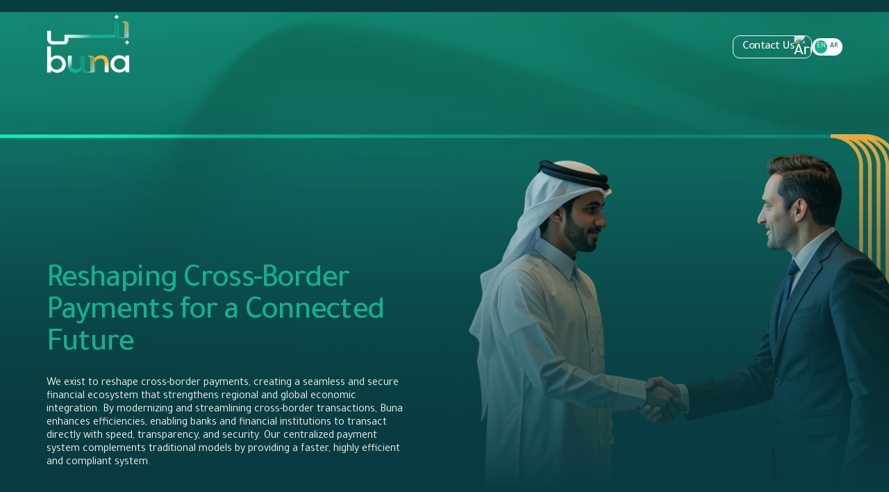

--- FILE ---
content_type: text/html; charset=UTF-8
request_url: https://buna.co/announcement/successful-launch-of-cross-border-payments-of-iraqi-pensioners-salaries-using-buna-first-transaction-in-jordanian-dinar
body_size: 3239
content:
<!DOCTYPE html>
<html lang="en" class="homepage">
  <head>
    <meta charset="UTF-8" />
    <meta http-equiv="X-UA-Compatible" content="IE=edge" />
    <meta
      name="viewport"
      content="width=device-width, initial-scale=1, minimum-scale=1, maximum-scale=2"
    />
    <meta name="description" content="Buna" />
    <title>Home | Buna</title>
    <!-- Vendors CSS -->
    <link rel="icon" type="image/ico" href="/assets/favicon.ico" />
    <meta name="format-detection" content="telephone=no" />

    <!--  for optimization -->
    <link
      rel="preload"
      href="https://cdn.jsdelivr.net/npm/swiper@11/swiper-bundle.min.css"
      as="style"
      onload="this.onload=null;this.rel='stylesheet'"
    />
    <link
      rel="preload"
      href="/assets/css/home.min.css"
      as="style"
      onload="this.onload=null;this.rel='stylesheet'"
    />

    <noscript>
      <link rel="stylesheet" href="https://cdn.jsdelivr.net/npm/swiper@11/swiper-bundle.min.css" />
      <link rel="stylesheet" href="/assets/css/home.min.css" />
    </noscript>

    <style>
      body {
        font-family: "Tajawal", sans-serif;
        font-weight: 400;
        background-color: #0a3b41;
        color: #f5f5f0;
        line-height: 1.5;
        margin: 0;
        padding: 0;
      }

      .loader-first {
        position: fixed;
        left: 0;
        top: 0;
        width: 100%;
        height: 100vh;
        z-index: 9999;
        display: flex;
        align-items: center;
        justify-content: center;
        text-align: center;
        background: #0A3B41;
        transition: var(--transition-ease);
        backdrop-filter: blur(8px);
      }

      .loader-closed {
        transform: translateY(-100%);
      }

      .alert-warnning {
        position: fixed;
        top: 0;
        left: 0;
        z-index: 999999;
        display: flex;
        justify-content: center;
        align-items: center;
        width: 100%;
        height: 100%;
        font-size: 20px;
        text-transform: uppercase;
        text-align: center;
        line-height: 1.5em;
        font-weight: 700;
        color: #fff;
        background: #000;
        overflow: hidden;
      }

      .alert-warnning p {
        position: absolute;
        left: 50%;
        top: 50%;
        font-size: 18px;
        transform: translate(-50%, -50%);
        color: #fff;
      }
    </style>
  </head>

  <body class="home">
    <!-- Loader -->
    <!--Mobile Landscape Warning-->
<div id="portrait-warning" class="alert-warnning" style="display: none">
    <p>For an optimal experience please<br> rotate your device to portrait mode</p>
</div>
<!--  -->

<!-- Loader -->
<div class="loader-first">
    <img src="/assets/svg/logo.svg" alt="logo" class="" width="120" height="85">
</div>

    <!-- Header -->
    <header class="header">
  <div class="container">
    <div class="header__wrapper">
      <div class="brand-logo">
        <a href="/" class="brand-logo__anchor">
          <img src="/assets/svg/logo.svg" alt="logo" class="logo-white" width="120" height="85" />
        </a>
      </div>
      <div class="navigation-wrapper">
        <!-- <nav class="navigation">
          <ul class="menu">
            <li class="menu__menuitem">
              <a href="javascript:;" class="menu__menuitem--menulink">Who We Are</a>
            </li>
            <li class="menu__menuitem">
              <span class="menu__menuitem--menulink">What We Do</span>
              <span class="menu__menuitem__icon">
                <img src="/assets/svg/dropdown.svg" alt="dropdown" width="9" height="9" class="svg-convert" />
              </span>
              <ul class="dropdown">
                <li class="dropdown__item">
                  <a href="javascript:;">housing systems </a>
                </li>
                <li class="dropdown__item">
                  <a href="javascript:;">Modular Prefab Buildings </a>
                </li>
                <li class="dropdown__item">
                  <a href="javascript:;">Cold Chain Solutions </a>
                </li>
              </ul>
            </li>
            <li class="menu__menuitem">
              <a href="javascript:;" class="menu__menuitem--menulink">Investor Relation</a>
            </li>
            <li class="menu__menuitem">
              <span class="menu__menuitem--menulink">Media Center</span>
              <span class="menu__menuitem__icon">
                <img src="/assets/svg/dropdown.svg" alt="dropdown" width="9" height="9" class="svg-convert" />
              </span>
              <ul class="dropdown">
                <li class="dropdown__item">
                  <a href="javascript:;">housing systems </a>
                </li>
                <li class="dropdown__item">
                  <a href="javascript:;">Modular Prefab Buildings </a>
                </li>
                <li class="dropdown__item">
                  <a href="javascript:;">Cold Chain Solutions </a>
                </li>
              </ul>
            </li>
            <li class="menu__menuitem">
              <a href="javascript:;" class="menu__menuitem--menulink">Our Impact</a>
            </li>
          </ul>
        </nav> -->
        <div class="header__contact-us">
          <a href="https://one.buna.co/" class="btnn" target="_blank">
            <span class="btnn__text">Contact us</span>
            <span class="btnn__icon">
              <img src="assets/svg/arrow.svg" alt="arrow" width="17" height="15" class="svg-convert" />
            </span>
          </a>
          <div class="language-switcher">
            <ul>
              <li class="active">EN</li>
              <li>AR</li>
            </ul>
          </div>
        </div>

        <!-- <div id="toggle" class="nav-button"></div> -->
      </div>
    </div>
  </div>
</header>

    <main>
      <!-- Home Hero -->
      <section class="home-hero section">
        <!-- for speed optimization -->
        <!-- <div class="home-hero__optimize-figure">
          <picture>
            <source media="(min-width:576px)" srcset="/assets/images/home/hero-2.webp" width="480" height="980" />
            <img src="/assets/images/home/hero-2-mob.webp" alt="hero" class="img-hack" width="1920" height="980" />
          </picture>
        </div> -->

        <!-- img slider -->
        <div class="swiper home-hero__slider">
          <div class="swiper-wrapper">
            <div class="swiper-slide">
              <div class="home-hero__video">
                <div class="img-wrapper">
                  <picture>
                    <source
                      media="(min-width:576px)"
                      srcset="/assets/images/heros/hero-figure.webp"
                      width="480"
                      height="980"
                    />
                    <img
                      src="/assets/images/dot.webp"
                      data-src-hero="/assets/images/heros/hero-figure.webp"
                      alt="hero"
                      class="lazy-img"
                      width="1920"
                      height="980"
                    />
                  </picture>
                </div>
              </div>
              <div class="container">
                <div class="home-hero__main-content">
                  <div class="home-hero__main-content__inner">
                    <div class="home-hero__title__main">
                      <h1 class="h1 description">Reshaping Cross-Border Payments for a Connected Future</h1>
                      <div class="description-para">
                        <p class="p">
                          We exist to reshape cross-border payments, creating a seamless and secure financial ecosystem that strengthens regional and global economic integration. By modernizing and streamlining cross-border transactions, Buna enhances efficiencies, enabling banks and financial institutions to transact directly with speed, transparency, and security. Our centralized payment system complements traditional models by providing a faster, highly efficient and compliant system.
                        </p>
                      </div>
                    </div>
                  </div>
                </div>
              </div>
            </div>

            
          </div>
        </div>
        <div class="swiper-pagination"></div>

        


      </section>
      <section class="reshaping-section">
        <!-- make video tag with autoplay and without controls -->
        <video autoplay muted loop>
          <source src="/assets/video/buna-1.mp4" type="video/mp4" />
          Your browser does not support the video tag.
        </video>
      </section>

      <!-- building secure system -->
      <section class="building-secure-section section-py-100">
        <div class="container position-relative z-3 h-100">
          <div class="custom-row h-100 justify-content-between">
            <div class="col_12 col_lg_5">
              <div class="building-secure-left-panel">
                <h2>Building a Secure and Integrated Global Financial Ecosystem</h2>
              </div>
            </div>
            <div class="col_12 col_lg_6 align-self-end">
              <div class="building-secure-right-panel">
                <p>
                  Buna fosters deeper economic integration, enhances financial resilience, and
                  expands opportunities across the region and the world. By making cross-border
                  payments as seamless as domestic ones, we empower economies globally—laying the
                  foundation for a better interconnected financial future. We exist to reshape
                  cross-border payments, creating a seamless and secure financial ecosystem that
                  strengthens regional and global economic integration.
                </p>
              </div>
            </div>
          </div>
        </div>
        <div class="building-secure-video-panel">
          <video autoplay muted loop>
            <source src="/assets/video/buna-2.mp4" type="video/mp4" />
            Your browser does not support the video tag.
          </video>
        </div>
      </section>

      <!-- driving change -->
      <section class="driving-change-section section-py-100">
        <div class="container position-relative z-1">
          <div class="custom-row">
            <div class="col_12 col_md_5 col_lg_4 ">
              <div class="driving-change-panel">
                <h2 class="h2">Driving Change Through Action</h2>
                <p>
                  As a driver of transformation in payments, our new brand identity demonstrates
                  change through action.
                </p>
                <a href="https://one.buna.co/" class="btnn" target="_blank">
                  <span class="btnn__text">Proceed to website</span>
                  <span class="btnn__icon">
                    <img
                      src="assets/svg/arrow.svg"
                      alt="arrow"
                      width="17"
                      height="15"
                      class="svg-convert"
                    />
                  </span>
                </a>
              </div>
            </div>
          </div>
        </div>
        <div class="driving-change__vector img__observer">
          <img src="/assets/svg/driving-change.svg" alt="icon" width="1630" height="873">
        </div>
      </section>
    </main>

    <!-- Footer -->
    <footer class="footer-sec">
  <div class="container">
    <div class="footer__links">
      <p>Copyright © 2025</p>
      <ul>
        <li><a href="#">Terms & Conditions</a></li>
        <li><a href="#">Privacy Policy</a></li>
      </ul>
    </div>
  </div>
</footer>
    <!-- Swiper -->
    <script src="https://cdn.jsdelivr.net/npm/swiper@11/swiper-bundle.min.js" defer></script>

    <!-- home JS Files -->
    <script src="/assets/js/home.min.js" defer></script>
  <script defer src="https://static.cloudflareinsights.com/beacon.min.js/vcd15cbe7772f49c399c6a5babf22c1241717689176015" integrity="sha512-ZpsOmlRQV6y907TI0dKBHq9Md29nnaEIPlkf84rnaERnq6zvWvPUqr2ft8M1aS28oN72PdrCzSjY4U6VaAw1EQ==" data-cf-beacon='{"version":"2024.11.0","token":"d0a352ce7e884b4fbdd54b3ea85c4604","server_timing":{"name":{"cfCacheStatus":true,"cfEdge":true,"cfExtPri":true,"cfL4":true,"cfOrigin":true,"cfSpeedBrain":true},"location_startswith":null}}' crossorigin="anonymous"></script>
</body>
</html>


--- FILE ---
content_type: text/html; charset=UTF-8
request_url: https://buna.co/announcement/assets/svg/arrow.svg
body_size: 2756
content:
<!DOCTYPE html>
<html lang="en" class="homepage">
  <head>
    <meta charset="UTF-8" />
    <meta http-equiv="X-UA-Compatible" content="IE=edge" />
    <meta
      name="viewport"
      content="width=device-width, initial-scale=1, minimum-scale=1, maximum-scale=2"
    />
    <meta name="description" content="Buna" />
    <title>Home | Buna</title>
    <!-- Vendors CSS -->
    <link rel="icon" type="image/ico" href="/assets/favicon.ico" />
    <meta name="format-detection" content="telephone=no" />

    <!--  for optimization -->
    <link
      rel="preload"
      href="https://cdn.jsdelivr.net/npm/swiper@11/swiper-bundle.min.css"
      as="style"
      onload="this.onload=null;this.rel='stylesheet'"
    />
    <link
      rel="preload"
      href="/assets/css/home.min.css"
      as="style"
      onload="this.onload=null;this.rel='stylesheet'"
    />

    <noscript>
      <link rel="stylesheet" href="https://cdn.jsdelivr.net/npm/swiper@11/swiper-bundle.min.css" />
      <link rel="stylesheet" href="/assets/css/home.min.css" />
    </noscript>

    <style>
      body {
        font-family: "Tajawal", sans-serif;
        font-weight: 400;
        background-color: #0a3b41;
        color: #f5f5f0;
        line-height: 1.5;
        margin: 0;
        padding: 0;
      }

      .loader-first {
        position: fixed;
        left: 0;
        top: 0;
        width: 100%;
        height: 100vh;
        z-index: 9999;
        display: flex;
        align-items: center;
        justify-content: center;
        text-align: center;
        background: #0A3B41;
        transition: var(--transition-ease);
        backdrop-filter: blur(8px);
      }

      .loader-closed {
        transform: translateY(-100%);
      }

      .alert-warnning {
        position: fixed;
        top: 0;
        left: 0;
        z-index: 999999;
        display: flex;
        justify-content: center;
        align-items: center;
        width: 100%;
        height: 100%;
        font-size: 20px;
        text-transform: uppercase;
        text-align: center;
        line-height: 1.5em;
        font-weight: 700;
        color: #fff;
        background: #000;
        overflow: hidden;
      }

      .alert-warnning p {
        position: absolute;
        left: 50%;
        top: 50%;
        font-size: 18px;
        transform: translate(-50%, -50%);
        color: #fff;
      }
    </style>
  </head>

  <body class="home">
    <!-- Loader -->
    <!--Mobile Landscape Warning-->
<div id="portrait-warning" class="alert-warnning" style="display: none">
    <p>For an optimal experience please<br> rotate your device to portrait mode</p>
</div>
<!--  -->

<!-- Loader -->
<div class="loader-first">
    <img src="/assets/svg/logo.svg" alt="logo" class="" width="120" height="85">
</div>

    <!-- Header -->
    <header class="header">
  <div class="container">
    <div class="header__wrapper">
      <div class="brand-logo">
        <a href="/" class="brand-logo__anchor">
          <img src="/assets/svg/logo.svg" alt="logo" class="logo-white" width="120" height="85" />
        </a>
      </div>
      <div class="navigation-wrapper">
        <!-- <nav class="navigation">
          <ul class="menu">
            <li class="menu__menuitem">
              <a href="javascript:;" class="menu__menuitem--menulink">Who We Are</a>
            </li>
            <li class="menu__menuitem">
              <span class="menu__menuitem--menulink">What We Do</span>
              <span class="menu__menuitem__icon">
                <img src="/assets/svg/dropdown.svg" alt="dropdown" width="9" height="9" class="svg-convert" />
              </span>
              <ul class="dropdown">
                <li class="dropdown__item">
                  <a href="javascript:;">housing systems </a>
                </li>
                <li class="dropdown__item">
                  <a href="javascript:;">Modular Prefab Buildings </a>
                </li>
                <li class="dropdown__item">
                  <a href="javascript:;">Cold Chain Solutions </a>
                </li>
              </ul>
            </li>
            <li class="menu__menuitem">
              <a href="javascript:;" class="menu__menuitem--menulink">Investor Relation</a>
            </li>
            <li class="menu__menuitem">
              <span class="menu__menuitem--menulink">Media Center</span>
              <span class="menu__menuitem__icon">
                <img src="/assets/svg/dropdown.svg" alt="dropdown" width="9" height="9" class="svg-convert" />
              </span>
              <ul class="dropdown">
                <li class="dropdown__item">
                  <a href="javascript:;">housing systems </a>
                </li>
                <li class="dropdown__item">
                  <a href="javascript:;">Modular Prefab Buildings </a>
                </li>
                <li class="dropdown__item">
                  <a href="javascript:;">Cold Chain Solutions </a>
                </li>
              </ul>
            </li>
            <li class="menu__menuitem">
              <a href="javascript:;" class="menu__menuitem--menulink">Our Impact</a>
            </li>
          </ul>
        </nav> -->
        <div class="header__contact-us">
          <a href="https://one.buna.co/" class="btnn" target="_blank">
            <span class="btnn__text">Contact us</span>
            <span class="btnn__icon">
              <img src="assets/svg/arrow.svg" alt="arrow" width="17" height="15" class="svg-convert" />
            </span>
          </a>
          <div class="language-switcher">
            <ul>
              <li class="active">EN</li>
              <li>AR</li>
            </ul>
          </div>
        </div>

        <!-- <div id="toggle" class="nav-button"></div> -->
      </div>
    </div>
  </div>
</header>

    <main>
      <!-- Home Hero -->
      <section class="home-hero section">
        <!-- for speed optimization -->
        <!-- <div class="home-hero__optimize-figure">
          <picture>
            <source media="(min-width:576px)" srcset="/assets/images/home/hero-2.webp" width="480" height="980" />
            <img src="/assets/images/home/hero-2-mob.webp" alt="hero" class="img-hack" width="1920" height="980" />
          </picture>
        </div> -->

        <!-- img slider -->
        <div class="swiper home-hero__slider">
          <div class="swiper-wrapper">
            <div class="swiper-slide">
              <div class="home-hero__video">
                <div class="img-wrapper">
                  <picture>
                    <source
                      media="(min-width:576px)"
                      srcset="/assets/images/heros/hero-figure.webp"
                      width="480"
                      height="980"
                    />
                    <img
                      src="/assets/images/dot.webp"
                      data-src-hero="/assets/images/heros/hero-figure.webp"
                      alt="hero"
                      class="lazy-img"
                      width="1920"
                      height="980"
                    />
                  </picture>
                </div>
              </div>
              <div class="container">
                <div class="home-hero__main-content">
                  <div class="home-hero__main-content__inner">
                    <div class="home-hero__title__main">
                      <h1 class="h1 description">Reshaping Cross-Border Payments for a Connected Future</h1>
                      <div class="description-para">
                        <p class="p">
                          We exist to reshape cross-border payments, creating a seamless and secure financial ecosystem that strengthens regional and global economic integration. By modernizing and streamlining cross-border transactions, Buna enhances efficiencies, enabling banks and financial institutions to transact directly with speed, transparency, and security. Our centralized payment system complements traditional models by providing a faster, highly efficient and compliant system.
                        </p>
                      </div>
                    </div>
                  </div>
                </div>
              </div>
            </div>

            
          </div>
        </div>
        <div class="swiper-pagination"></div>

        


      </section>
      <section class="reshaping-section">
        <!-- make video tag with autoplay and without controls -->
        <video autoplay muted loop>
          <source src="/assets/video/buna-1.mp4" type="video/mp4" />
          Your browser does not support the video tag.
        </video>
      </section>

      <!-- building secure system -->
      <section class="building-secure-section section-py-100">
        <div class="container position-relative z-3 h-100">
          <div class="custom-row h-100 justify-content-between">
            <div class="col_12 col_lg_5">
              <div class="building-secure-left-panel">
                <h2>Building a Secure and Integrated Global Financial Ecosystem</h2>
              </div>
            </div>
            <div class="col_12 col_lg_6 align-self-end">
              <div class="building-secure-right-panel">
                <p>
                  Buna fosters deeper economic integration, enhances financial resilience, and
                  expands opportunities across the region and the world. By making cross-border
                  payments as seamless as domestic ones, we empower economies globally—laying the
                  foundation for a better interconnected financial future. We exist to reshape
                  cross-border payments, creating a seamless and secure financial ecosystem that
                  strengthens regional and global economic integration.
                </p>
              </div>
            </div>
          </div>
        </div>
        <div class="building-secure-video-panel">
          <video autoplay muted loop>
            <source src="/assets/video/buna-2.mp4" type="video/mp4" />
            Your browser does not support the video tag.
          </video>
        </div>
      </section>

      <!-- driving change -->
      <section class="driving-change-section section-py-100">
        <div class="container position-relative z-1">
          <div class="custom-row">
            <div class="col_12 col_md_5 col_lg_4 ">
              <div class="driving-change-panel">
                <h2 class="h2">Driving Change Through Action</h2>
                <p>
                  As a driver of transformation in payments, our new brand identity demonstrates
                  change through action.
                </p>
                <a href="https://one.buna.co/" class="btnn" target="_blank">
                  <span class="btnn__text">Proceed to website</span>
                  <span class="btnn__icon">
                    <img
                      src="assets/svg/arrow.svg"
                      alt="arrow"
                      width="17"
                      height="15"
                      class="svg-convert"
                    />
                  </span>
                </a>
              </div>
            </div>
          </div>
        </div>
        <div class="driving-change__vector img__observer">
          <img src="/assets/svg/driving-change.svg" alt="icon" width="1630" height="873">
        </div>
      </section>
    </main>

    <!-- Footer -->
    <footer class="footer-sec">
  <div class="container">
    <div class="footer__links">
      <p>Copyright © 2025</p>
      <ul>
        <li><a href="#">Terms & Conditions</a></li>
        <li><a href="#">Privacy Policy</a></li>
      </ul>
    </div>
  </div>
</footer>
    <!-- Swiper -->
    <script src="https://cdn.jsdelivr.net/npm/swiper@11/swiper-bundle.min.js" defer></script>

    <!-- home JS Files -->
    <script src="/assets/js/home.min.js" defer></script>
  </body>
</html>


--- FILE ---
content_type: text/html; charset=UTF-8
request_url: https://buna.co/announcement/assets/svg/arrow.svg
body_size: 2726
content:
<!DOCTYPE html>
<html lang="en" class="homepage">
  <head>
    <meta charset="UTF-8" />
    <meta http-equiv="X-UA-Compatible" content="IE=edge" />
    <meta
      name="viewport"
      content="width=device-width, initial-scale=1, minimum-scale=1, maximum-scale=2"
    />
    <meta name="description" content="Buna" />
    <title>Home | Buna</title>
    <!-- Vendors CSS -->
    <link rel="icon" type="image/ico" href="/assets/favicon.ico" />
    <meta name="format-detection" content="telephone=no" />

    <!--  for optimization -->
    <link
      rel="preload"
      href="https://cdn.jsdelivr.net/npm/swiper@11/swiper-bundle.min.css"
      as="style"
      onload="this.onload=null;this.rel='stylesheet'"
    />
    <link
      rel="preload"
      href="/assets/css/home.min.css"
      as="style"
      onload="this.onload=null;this.rel='stylesheet'"
    />

    <noscript>
      <link rel="stylesheet" href="https://cdn.jsdelivr.net/npm/swiper@11/swiper-bundle.min.css" />
      <link rel="stylesheet" href="/assets/css/home.min.css" />
    </noscript>

    <style>
      body {
        font-family: "Tajawal", sans-serif;
        font-weight: 400;
        background-color: #0a3b41;
        color: #f5f5f0;
        line-height: 1.5;
        margin: 0;
        padding: 0;
      }

      .loader-first {
        position: fixed;
        left: 0;
        top: 0;
        width: 100%;
        height: 100vh;
        z-index: 9999;
        display: flex;
        align-items: center;
        justify-content: center;
        text-align: center;
        background: #0A3B41;
        transition: var(--transition-ease);
        backdrop-filter: blur(8px);
      }

      .loader-closed {
        transform: translateY(-100%);
      }

      .alert-warnning {
        position: fixed;
        top: 0;
        left: 0;
        z-index: 999999;
        display: flex;
        justify-content: center;
        align-items: center;
        width: 100%;
        height: 100%;
        font-size: 20px;
        text-transform: uppercase;
        text-align: center;
        line-height: 1.5em;
        font-weight: 700;
        color: #fff;
        background: #000;
        overflow: hidden;
      }

      .alert-warnning p {
        position: absolute;
        left: 50%;
        top: 50%;
        font-size: 18px;
        transform: translate(-50%, -50%);
        color: #fff;
      }
    </style>
  </head>

  <body class="home">
    <!-- Loader -->
    <!--Mobile Landscape Warning-->
<div id="portrait-warning" class="alert-warnning" style="display: none">
    <p>For an optimal experience please<br> rotate your device to portrait mode</p>
</div>
<!--  -->

<!-- Loader -->
<div class="loader-first">
    <img src="/assets/svg/logo.svg" alt="logo" class="" width="120" height="85">
</div>

    <!-- Header -->
    <header class="header">
  <div class="container">
    <div class="header__wrapper">
      <div class="brand-logo">
        <a href="/" class="brand-logo__anchor">
          <img src="/assets/svg/logo.svg" alt="logo" class="logo-white" width="120" height="85" />
        </a>
      </div>
      <div class="navigation-wrapper">
        <!-- <nav class="navigation">
          <ul class="menu">
            <li class="menu__menuitem">
              <a href="javascript:;" class="menu__menuitem--menulink">Who We Are</a>
            </li>
            <li class="menu__menuitem">
              <span class="menu__menuitem--menulink">What We Do</span>
              <span class="menu__menuitem__icon">
                <img src="/assets/svg/dropdown.svg" alt="dropdown" width="9" height="9" class="svg-convert" />
              </span>
              <ul class="dropdown">
                <li class="dropdown__item">
                  <a href="javascript:;">housing systems </a>
                </li>
                <li class="dropdown__item">
                  <a href="javascript:;">Modular Prefab Buildings </a>
                </li>
                <li class="dropdown__item">
                  <a href="javascript:;">Cold Chain Solutions </a>
                </li>
              </ul>
            </li>
            <li class="menu__menuitem">
              <a href="javascript:;" class="menu__menuitem--menulink">Investor Relation</a>
            </li>
            <li class="menu__menuitem">
              <span class="menu__menuitem--menulink">Media Center</span>
              <span class="menu__menuitem__icon">
                <img src="/assets/svg/dropdown.svg" alt="dropdown" width="9" height="9" class="svg-convert" />
              </span>
              <ul class="dropdown">
                <li class="dropdown__item">
                  <a href="javascript:;">housing systems </a>
                </li>
                <li class="dropdown__item">
                  <a href="javascript:;">Modular Prefab Buildings </a>
                </li>
                <li class="dropdown__item">
                  <a href="javascript:;">Cold Chain Solutions </a>
                </li>
              </ul>
            </li>
            <li class="menu__menuitem">
              <a href="javascript:;" class="menu__menuitem--menulink">Our Impact</a>
            </li>
          </ul>
        </nav> -->
        <div class="header__contact-us">
          <a href="https://one.buna.co/" class="btnn" target="_blank">
            <span class="btnn__text">Contact us</span>
            <span class="btnn__icon">
              <img src="assets/svg/arrow.svg" alt="arrow" width="17" height="15" class="svg-convert" />
            </span>
          </a>
          <div class="language-switcher">
            <ul>
              <li class="active">EN</li>
              <li>AR</li>
            </ul>
          </div>
        </div>

        <!-- <div id="toggle" class="nav-button"></div> -->
      </div>
    </div>
  </div>
</header>

    <main>
      <!-- Home Hero -->
      <section class="home-hero section">
        <!-- for speed optimization -->
        <!-- <div class="home-hero__optimize-figure">
          <picture>
            <source media="(min-width:576px)" srcset="/assets/images/home/hero-2.webp" width="480" height="980" />
            <img src="/assets/images/home/hero-2-mob.webp" alt="hero" class="img-hack" width="1920" height="980" />
          </picture>
        </div> -->

        <!-- img slider -->
        <div class="swiper home-hero__slider">
          <div class="swiper-wrapper">
            <div class="swiper-slide">
              <div class="home-hero__video">
                <div class="img-wrapper">
                  <picture>
                    <source
                      media="(min-width:576px)"
                      srcset="/assets/images/heros/hero-figure.webp"
                      width="480"
                      height="980"
                    />
                    <img
                      src="/assets/images/dot.webp"
                      data-src-hero="/assets/images/heros/hero-figure.webp"
                      alt="hero"
                      class="lazy-img"
                      width="1920"
                      height="980"
                    />
                  </picture>
                </div>
              </div>
              <div class="container">
                <div class="home-hero__main-content">
                  <div class="home-hero__main-content__inner">
                    <div class="home-hero__title__main">
                      <h1 class="h1 description">Reshaping Cross-Border Payments for a Connected Future</h1>
                      <div class="description-para">
                        <p class="p">
                          We exist to reshape cross-border payments, creating a seamless and secure financial ecosystem that strengthens regional and global economic integration. By modernizing and streamlining cross-border transactions, Buna enhances efficiencies, enabling banks and financial institutions to transact directly with speed, transparency, and security. Our centralized payment system complements traditional models by providing a faster, highly efficient and compliant system.
                        </p>
                      </div>
                    </div>
                  </div>
                </div>
              </div>
            </div>

            
          </div>
        </div>
        <div class="swiper-pagination"></div>

        


      </section>
      <section class="reshaping-section">
        <!-- make video tag with autoplay and without controls -->
        <video autoplay muted loop>
          <source src="/assets/video/buna-1.mp4" type="video/mp4" />
          Your browser does not support the video tag.
        </video>
      </section>

      <!-- building secure system -->
      <section class="building-secure-section section-py-100">
        <div class="container position-relative z-3 h-100">
          <div class="custom-row h-100 justify-content-between">
            <div class="col_12 col_lg_5">
              <div class="building-secure-left-panel">
                <h2>Building a Secure and Integrated Global Financial Ecosystem</h2>
              </div>
            </div>
            <div class="col_12 col_lg_6 align-self-end">
              <div class="building-secure-right-panel">
                <p>
                  Buna fosters deeper economic integration, enhances financial resilience, and
                  expands opportunities across the region and the world. By making cross-border
                  payments as seamless as domestic ones, we empower economies globally—laying the
                  foundation for a better interconnected financial future. We exist to reshape
                  cross-border payments, creating a seamless and secure financial ecosystem that
                  strengthens regional and global economic integration.
                </p>
              </div>
            </div>
          </div>
        </div>
        <div class="building-secure-video-panel">
          <video autoplay muted loop>
            <source src="/assets/video/buna-2.mp4" type="video/mp4" />
            Your browser does not support the video tag.
          </video>
        </div>
      </section>

      <!-- driving change -->
      <section class="driving-change-section section-py-100">
        <div class="container position-relative z-1">
          <div class="custom-row">
            <div class="col_12 col_md_5 col_lg_4 ">
              <div class="driving-change-panel">
                <h2 class="h2">Driving Change Through Action</h2>
                <p>
                  As a driver of transformation in payments, our new brand identity demonstrates
                  change through action.
                </p>
                <a href="https://one.buna.co/" class="btnn" target="_blank">
                  <span class="btnn__text">Proceed to website</span>
                  <span class="btnn__icon">
                    <img
                      src="assets/svg/arrow.svg"
                      alt="arrow"
                      width="17"
                      height="15"
                      class="svg-convert"
                    />
                  </span>
                </a>
              </div>
            </div>
          </div>
        </div>
        <div class="driving-change__vector img__observer">
          <img src="/assets/svg/driving-change.svg" alt="icon" width="1630" height="873">
        </div>
      </section>
    </main>

    <!-- Footer -->
    <footer class="footer-sec">
  <div class="container">
    <div class="footer__links">
      <p>Copyright © 2025</p>
      <ul>
        <li><a href="#">Terms & Conditions</a></li>
        <li><a href="#">Privacy Policy</a></li>
      </ul>
    </div>
  </div>
</footer>
    <!-- Swiper -->
    <script src="https://cdn.jsdelivr.net/npm/swiper@11/swiper-bundle.min.js" defer></script>

    <!-- home JS Files -->
    <script src="/assets/js/home.min.js" defer></script>
  </body>
</html>


--- FILE ---
content_type: text/css
request_url: https://buna.co/assets/css/home.min.css
body_size: 11401
content:
@import url(https://fonts.googleapis.com/css2?family=Montserrat:ital,wght@0,100..900;1,100..900&family=Tajawal:wght@200;300;400;500;700;800;900&display=swap);:root{--primary-color:#173056;--primary-color-rgba:23,48,86;--secondary-color:#b78a2f;--secondary-color-rgba:183,138,47;--black-color:#0f0f0f;--black-color-rgba:15,15,15;--white-color:#ffffff;--white-color-rgba:255,255,255;--gray-color:#858688;--gray-color-rgba:133,134,136;--gray2-color:#cdcdcd;--gray2-color-rgba:192,192,192;--gray3-color:#d3d3d3;--gray3-color-rgba:211,211,211;--gray4-color:#e7e7e7;--gray4-color-rgba:245,245,245;--gray5-color:#f5f5f5;--gray5-color-rgba:245,245,245;--transition-ease:all 0.5s ease;--blue-gradient:linear-gradient(90deg, #fff 36.68%, #173056 128.96%)}html{scroll-behavior:smooth;overflow-x:hidden}*,::after,::before{margin:0;padding:0;outline:0;box-sizing:border-box}::after:focus,::before:focus,:focus{outline:0}body{margin:0;padding:0;direction:ltr;text-align:left;-webkit-text-size-adjust:100%;-webkit-tap-highlight-color:transparent;overflow-x:hidden}@media (max-width:1400px) and (min-width:1300px) and (min-height:900px){body{font-size:11.485px}}@media (min-width:1200px){body{font-size:16px}}@media (max-width:1199.98px){body{font-size:14px!important}}img,svg{max-width:100%;height:auto;display:block}ol,ul{font-size:1.25em;font-weight:400;line-height:1.5em;margin:0 0 1.4em 0;list-style-position:outside;padding-left:1em}@media (max-width:1199.98px){ol,ul{font-size:1em;margin-bottom:1em}}ol li,ul li{margin-bottom:.63636em}ol li::marker,ul li::marker{color:var(--black-color)}ol ol,ol ul,ul ol,ul ul{font-size:1em;font-weight:400;margin-top:1em}html[lang=ar] ol{list-style-type:arabic-indic}a{font-size:inherit;text-decoration:none;color:var(--primary-color)}a:hover{color:rgba(var(--primary-color),.7)}iframe{border:0}button{font-family:Tajawal,sans-serif;-webkit-appearance:button;appearance:button;font-size:inherit;background:0 0;border:0}button:focus{outline:0}textarea{font-size:inherit;resize:none}::placeholder{opacity:1;color:var(255,255,255,.7)}picture{display:block;height:100%}input::-webkit-inner-spin-button,input::-webkit-outer-spin-button{-webkit-appearance:none;margin:0}input[type=search]::-webkit-search-cancel-button,input[type=search]::-webkit-search-decoration,input[type=search]::-webkit-search-results-button,input[type=search]::-webkit-search-results-decoration{display:none}input[type=number]{-moz-appearance:textfield}.h1,h1{font-size:4.375em;font-weight:500;line-height:1;letter-spacing:-.04em;margin:0 0 .5em 0}@media (max-width:1199.98px){.h1,h1{font-size:3.5em}}@media (max-width:575.98px){.h1,h1{font-size:3em;margin-bottom:.345em}}.h2,h2{font-size:4.125em;line-height:.909em;font-weight:500;letter-spacing:-.04em;margin:0 0 .5em 0}@media (max-width:1199.98px){.h2,h2{font-size:2.5em;margin-bottom:.545em}}.h2 b,.h2 strong,h2 b,h2 strong{font-weight:600}.h3,h3{font-size:2.25em;font-weight:400;line-height:.66666em;letter-spacing:-.03em;margin:0 0 .5em 0}@media (max-width:1199.98px){.h3,h3{font-size:1.75em;line-height:1.2}}.h4,h4{font-size:1.875em;font-weight:300;line-height:1.2em;letter-spacing:-.03em;margin:0 0 .5em 0}@media (max-width:1199.98px){.h4,h4{font-size:1.25em}}.h4 b,.h4 strong,h4 b,h4 strong{font-weight:400}.h5,h5{font-size:1.5em;font-weight:600;line-height:1.25em;letter-spacing:-.03em;margin:0 0 .5em 0}@media (max-width:1199.98px){.h5,h5{font-size:1.2em}}.h5.font-20,h5.font-20{font-size:1.25em;letter-spacing:normal}.h6,h6{font-size:1.125em;font-weight:400;line-height:1.4444em;letter-spacing:-.02em;margin:0 0 .5em 0}@media (max-width:1199.98px){.h6,h6{font-size:1.2em}}.p,p{font-size:1.5em;font-weight:400;line-height:normal;margin:0 0 1.4em 0}@media (max-width:1199.98px){.p,p{font-size:1em;margin-bottom:1em}}.p.font-20,p.font-20{font-size:1.25em}.p b,.p strong,p b,p strong{font-weight:600;line-height:1.2em}p+.btnn{margin-top:.5em}body{font-family:Tajawal,sans-serif;font-weight:300;background-color:var(--white-color);color:var(--black-color);line-height:1.5}.loadjs{overflow:hidden}.img-wrapper{position:relative;z-index:1}.container-s{max-width:100%;padding:0 10%}@media (max-width:991.98px){.container-s{padding:0 3em}}@media (max-width:575.98px){.container-s{padding:0 2em}}.container{max-width:100%;padding:0 5.2083%}@media (max-width:1199.98px){.container{padding:0 5em}}@media (max-width:991.98px){.container{padding:0 3em}}@media (max-width:575.98px){.container{padding:0 2em}}.section-py-100{position:relative;padding:2.5em 0}@media (min-width:576px){.section-py-100{padding:3em 0}}@media (min-width:1200px){.section-py-100{padding:6.25em 0}}.section-py-120{position:relative;padding:2.5em 0}@media (min-width:576px){.section-py-120{padding:3em 0}}@media (min-width:1200px){.section-py-120{padding:7.5em 0}}.section-py-140{position:relative;padding:2.5em 0}@media (min-width:576px){.section-py-140{padding:3em 0}}@media (min-width:1200px){.section-py-140{padding:8.75em 0}}.section-py-190{position:relative;padding:2.5em 0}@media (min-width:576px){.section-py-190{padding:3em 0}}@media (min-width:1200px){.section-py-190{padding:11.875em 0}}.section-my-100{position:relative;margin:2.5em 0}@media (min-width:576px){.section-my-100{margin:3em 0}}@media (min-width:1200px){.section-my-100{margin:6.25em 0}}.section-my-120{position:relative;margin:2.5em 0}@media (min-width:576px){.section-my-120{margin:3em 0}}@media (min-width:1200px){.section-my-120{margin:7.5em 0}}.section-my-140{position:relative;margin:2.5em 0}@media (min-width:576px){.section-my-140{margin:3em 0}}@media (min-width:1200px){.section-my-140{margin:8.75em 0}}.section-my-190{position:relative;margin:2.5em 0}@media (min-width:576px){.section-my-190{margin:3em 0}}@media (min-width:1200px){.section-my-190{margin:11.875em 0}}.g-panel__sm__title{letter-spacing:3px;opacity:.8;color:transparent;-webkit-text-fill-color:transparent;-webkit-text-stroke:1.5px var(--secondary-color);-moz-text-fill-color:transparent;background-color:transparent;-webkit-background-clip:text;background-clip:text;margin-bottom:.2em}@media (max-width:767.98px){.g-panel__sm__title{font-size:2em}}.g-panel__sm__title--white{-webkit-text-stroke:1.5px var(--white-color)}.g-panel--white .g-panel__sm__title{-webkit-text-stroke:1.5px var(--white-color)}.g-panel--white .h3,.g-panel--white .p{color:var(--white-color)}@media (min-width:992px){.element-lg-left-zero{margin-left:-5em}}@media (min-width:1200px){.element-lg-left-zero{margin-left:-4.6875em}}@media (min-width:992px){.element-lg-right-zero{margin-right:-5em}}@media (min-width:1200px){.element-lg-right-zero{margin-right:-4.6875em}}.custom-scroll-bar{scrollbar-width:thin;scrollbar-color:#ed1c24 rgba(237,28,36,.3)}.custom-scroll-bar::-webkit-scrollbar{width:5px}.custom-scroll-bar::-webkit-scrollbar-track{background-color:rgba(237,28,36,.3);-webkit-border-radius:10px;border-radius:10px}.custom-scroll-bar::-webkit-scrollbar-thumb{background-color:#ed1c24;border-radius:8px;border:2px solid #ed1c24}.nav-progress-and-btn{display:flex;align-items:center;margin:2.1875em 0 0 0}.nav-progress-and-btn .custom-navigation{display:inline-flex;margin:0 3em 0 0}@media (max-width:767.98px){.nav-progress-and-btn .custom-navigation{margin:0 1em 0 0}}.nav-progress-and-btn .custom-navigation .swiper-button-next,.nav-progress-and-btn .custom-navigation .swiper-button-prev{transform:unset}.nav-progress-and-btn .swiper-pagination{position:static;margin:0 1.875em 0 0;height:2px}.nav-progress-and-btn .swiper-pagination .swiper-pagination-progressbar-fill{background:var(--primary-color)}.nav-progress-and-btn .btnn{flex:0 0 auto}.custom-navigation{display:flex;justify-content:center;gap:1em;margin-top:1em}.custom-navigation .swiper-button-next,.custom-navigation .swiper-button-prev,.custom-navigation .swiper-rtl .swiper-button-next{position:static;margin:0;transform:unset}.custom-navigation--left{justify-content:flex-start}.swiper-button-next,.swiper-button-prev{background-color:transparent;transition:all .5s ease;border-radius:50%;margin:0;top:50%;transform:translateY(-50%)}@media (max-width:767.98px){.swiper-button-next,.swiper-button-prev{width:2.5em;height:2.5em}}.swiper-button-next:hover,.swiper-button-prev:hover{border-color:var(--primary-color)}.swiper-button-next::after,.swiper-button-prev::after{font-size:1em;content:"";width:1.9375em;height:1.9375em}.swiper-button-prev{left:-1.5625em}.swiper-button-prev::after{background:url(../svg/swiper-left-arrow.svg) center/contain no-repeat}.swiper-button-next{right:-1.5625em}.swiper-button-next::after{background:url(../svg/swiper-right-arrow.svg) center/contain no-repeat}.swiper-pagination-bullets{display:flex;justify-content:center;align-items:center;gap:1.5em}.swiper-pagination-bullet{width:8px;height:8px;background:var(--black-color);opacity:1;box-shadow:0 0 0 1px transparent inset;margin:0!important;position:relative}.swiper-pagination-bullet::before{content:"";position:absolute;width:1.625em;height:1.625em;border:1px solid transparent;border-radius:50%;top:50%;left:50%;transform:translate(-50%,-50%)}.swiper-pagination-bullet-active{background:0 0}.swiper-pagination-bullet-active::before{border-color:var(--white-color)}.overflow-hidden{overflow:hidden}.modal-root-hidden{overflow:hidden}.s-overflow-hidden{overflow:hidden}.primary-color{color:var(--primary-color)}.primary-color-bg{background-color:var(--primary-color)}.secondary-color{color:var(--secondary-color)}.secondary-color-bg{background-color:var(--secondary-color)}.black-color{color:var(--black-color)}.black-color-bg{background-color:var(--black-color)}.white-color{color:var(--white-color)}.white-color-bg{background-color:var(--white-color)}.gray-color{color:var(--gray-color)}.gray-color-bg{background-color:var(--gray-color)}.gray2-color{color:var(--gray2-color)}.gray2-color-bg{background-color:var(--gray2-color)}.gray3-color{color:var(--gray3-color)}.gray3-color-bg{background-color:var(--gray3-color)}.gray4-color{color:var(--gray4-color)}.gray4-color-bg{background-color:var(--gray4-color)}.gray5-color{color:var(--gray5-color)}.gray5-color-bg{background-color:var(--gray5-color)}.blue-gradient{background-image:var(--blue-gradient)}.animate{opacity:0}.animate.fadein-Left{transform:translate(100px,0)}.animate.fadein-Right{transform:translate(-100px,0)}.animate.fadein-Up{transform:translate(0,100px)}.animate.fadein-Down{transform:translate(0,-100px)}@media (max-width:767.98px){.animate{opacity:1}.animate.fadein-Left{transform:translate(0,0)}.animate.fadein-Right{transform:translate(0,0)}.animate.fadein-Up{transform:translate(0,0)}.animate.fadein-Down{transform:translate(0,0)}}@keyframes anim{to{transform:translate(0,0);opacity:1}}.lazy-img{opacity:0}@media (min-width:768px){.img__observer{position:relative}.img__observer img{overflow:hidden;border-radius:inherit;clip-path:inset(0 0 0 100%)}.img__observer::before{content:"";position:absolute;width:0;height:100%;background:rgba(var(--primary-color),1);bottom:0;left:1px;z-index:0;border-radius:inherit}.img__observer.active img{transition:all 1s;transition-delay:.5s;clip-path:inset(0 0 0 0)}.img__observer.active::before{width:99.5%;transition:.5s}.img__observer.white-bg::before{background:rgba(var(--white-color),1)}}.custom-row{display:flex;flex-wrap:wrap;margin:0 -.9375em}.no-gutters{margin:0;width:100%}.no-gutters>[class*=col_]{padding:0}.col_offset_0{margin-left:0}.col_1{flex:0 0 8.3333333333%;width:8.3333333333%;padding:0 .9375em}.col_offset_1{margin-left:8.3333333333%}.col_2{flex:0 0 16.6666666667%;width:16.6666666667%;padding:0 .9375em}.col_offset_2{margin-left:16.6666666667%}.col_3{flex:0 0 25%;width:25%;padding:0 .9375em}.col_offset_3{margin-left:25%}.col_4{flex:0 0 33.3333333333%;width:33.3333333333%;padding:0 .9375em}.col_offset_4{margin-left:33.3333333333%}.col_5{flex:0 0 41.6666666667%;width:41.6666666667%;padding:0 .9375em}.col_offset_5{margin-left:41.6666666667%}.col_6{flex:0 0 50%;width:50%;padding:0 .9375em}.col_offset_6{margin-left:50%}.col_7{flex:0 0 58.3333333333%;width:58.3333333333%;padding:0 .9375em}.col_offset_7{margin-left:58.3333333333%}.col_8{flex:0 0 66.6666666667%;width:66.6666666667%;padding:0 .9375em}.col_offset_8{margin-left:66.6666666667%}.col_9{flex:0 0 75%;width:75%;padding:0 .9375em}.col_offset_9{margin-left:75%}.col_10{flex:0 0 83.3333333333%;width:83.3333333333%;padding:0 .9375em}.col_offset_10{margin-left:83.3333333333%}.col_11{flex:0 0 91.6666666667%;width:91.6666666667%;padding:0 .9375em}.col_offset_11{margin-left:91.6666666667%}.col_12{flex:0 0 100%;width:100%;padding:0 .9375em}.col_offset_12{margin-left:100%}@media (min-width:576px){.col_sm_offset_0{margin-left:0}.col_sm_1{flex:0 0 8.3333333333%;width:8.3333333333%;padding:0 .9375em}.col_sm_offset_1{margin-left:8.3333333333%}.col_sm_2{flex:0 0 16.6666666667%;width:16.6666666667%;padding:0 .9375em}.col_sm_offset_2{margin-left:16.6666666667%}.col_sm_3{flex:0 0 25%;width:25%;padding:0 .9375em}.col_sm_offset_3{margin-left:25%}.col_sm_4{flex:0 0 33.3333333333%;width:33.3333333333%;padding:0 .9375em}.col_sm_offset_4{margin-left:33.3333333333%}.col_sm_5{flex:0 0 41.6666666667%;width:41.6666666667%;padding:0 .9375em}.col_sm_offset_5{margin-left:41.6666666667%}.col_sm_6{flex:0 0 50%;width:50%;padding:0 .9375em}.col_sm_offset_6{margin-left:50%}.col_sm_7{flex:0 0 58.3333333333%;width:58.3333333333%;padding:0 .9375em}.col_sm_offset_7{margin-left:58.3333333333%}.col_sm_8{flex:0 0 66.6666666667%;width:66.6666666667%;padding:0 .9375em}.col_sm_offset_8{margin-left:66.6666666667%}.col_sm_9{flex:0 0 75%;width:75%;padding:0 .9375em}.col_sm_offset_9{margin-left:75%}.col_sm_10{flex:0 0 83.3333333333%;width:83.3333333333%;padding:0 .9375em}.col_sm_offset_10{margin-left:83.3333333333%}.col_sm_11{flex:0 0 91.6666666667%;width:91.6666666667%;padding:0 .9375em}.col_sm_offset_11{margin-left:91.6666666667%}.col_sm_12{flex:0 0 100%;width:100%;padding:0 .9375em}.col_sm_offset_12{margin-left:100%}}@media (min-width:768px){.col_md_offset_0{margin-left:0}.col_md_1{flex:0 0 8.3333333333%;width:8.3333333333%;padding:0 .9375em}.col_md_offset_1{margin-left:8.3333333333%}.col_md_2{flex:0 0 16.6666666667%;width:16.6666666667%;padding:0 .9375em}.col_md_offset_2{margin-left:16.6666666667%}.col_md_3{flex:0 0 25%;width:25%;padding:0 .9375em}.col_md_offset_3{margin-left:25%}.col_md_4{flex:0 0 33.3333333333%;width:33.3333333333%;padding:0 .9375em}.col_md_offset_4{margin-left:33.3333333333%}.col_md_5{flex:0 0 41.6666666667%;width:41.6666666667%;padding:0 .9375em}.col_md_offset_5{margin-left:41.6666666667%}.col_md_6{flex:0 0 50%;width:50%;padding:0 .9375em}.col_md_offset_6{margin-left:50%}.col_md_7{flex:0 0 58.3333333333%;width:58.3333333333%;padding:0 .9375em}.col_md_offset_7{margin-left:58.3333333333%}.col_md_8{flex:0 0 66.6666666667%;width:66.6666666667%;padding:0 .9375em}.col_md_offset_8{margin-left:66.6666666667%}.col_md_9{flex:0 0 75%;width:75%;padding:0 .9375em}.col_md_offset_9{margin-left:75%}.col_md_10{flex:0 0 83.3333333333%;width:83.3333333333%;padding:0 .9375em}.col_md_offset_10{margin-left:83.3333333333%}.col_md_11{flex:0 0 91.6666666667%;width:91.6666666667%;padding:0 .9375em}.col_md_offset_11{margin-left:91.6666666667%}.col_md_12{flex:0 0 100%;width:100%;padding:0 .9375em}.col_md_offset_12{margin-left:100%}}@media (min-width:992px){.col_lg_offset_0{margin-left:0}.col_lg_1{flex:0 0 8.3333333333%;width:8.3333333333%;padding:0 .9375em}.col_lg_offset_1{margin-left:8.3333333333%}.col_lg_2{flex:0 0 16.6666666667%;width:16.6666666667%;padding:0 .9375em}.col_lg_offset_2{margin-left:16.6666666667%}.col_lg_3{flex:0 0 25%;width:25%;padding:0 .9375em}.col_lg_offset_3{margin-left:25%}.col_lg_4{flex:0 0 33.3333333333%;width:33.3333333333%;padding:0 .9375em}.col_lg_offset_4{margin-left:33.3333333333%}.col_lg_5{flex:0 0 41.6666666667%;width:41.6666666667%;padding:0 .9375em}.col_lg_offset_5{margin-left:41.6666666667%}.col_lg_6{flex:0 0 50%;width:50%;padding:0 .9375em}.col_lg_offset_6{margin-left:50%}.col_lg_7{flex:0 0 58.3333333333%;width:58.3333333333%;padding:0 .9375em}.col_lg_offset_7{margin-left:58.3333333333%}.col_lg_8{flex:0 0 66.6666666667%;width:66.6666666667%;padding:0 .9375em}.col_lg_offset_8{margin-left:66.6666666667%}.col_lg_9{flex:0 0 75%;width:75%;padding:0 .9375em}.col_lg_offset_9{margin-left:75%}.col_lg_10{flex:0 0 83.3333333333%;width:83.3333333333%;padding:0 .9375em}.col_lg_offset_10{margin-left:83.3333333333%}.col_lg_11{flex:0 0 91.6666666667%;width:91.6666666667%;padding:0 .9375em}.col_lg_offset_11{margin-left:91.6666666667%}.col_lg_12{flex:0 0 100%;width:100%;padding:0 .9375em}.col_lg_offset_12{margin-left:100%}}@media (min-width:1200px){.col_xl_offset_0{margin-left:0}.col_xl_1{flex:0 0 8.3333333333%;width:8.3333333333%;padding:0 .9375em}.col_xl_offset_1{margin-left:8.3333333333%}.col_xl_2{flex:0 0 16.6666666667%;width:16.6666666667%;padding:0 .9375em}.col_xl_offset_2{margin-left:16.6666666667%}.col_xl_3{flex:0 0 25%;width:25%;padding:0 .9375em}.col_xl_offset_3{margin-left:25%}.col_xl_4{flex:0 0 33.3333333333%;width:33.3333333333%;padding:0 .9375em}.col_xl_offset_4{margin-left:33.3333333333%}.col_xl_5{flex:0 0 41.6666666667%;width:41.6666666667%;padding:0 .9375em}.col_xl_offset_5{margin-left:41.6666666667%}.col_xl_6{flex:0 0 50%;width:50%;padding:0 .9375em}.col_xl_offset_6{margin-left:50%}.col_xl_7{flex:0 0 58.3333333333%;width:58.3333333333%;padding:0 .9375em}.col_xl_offset_7{margin-left:58.3333333333%}.col_xl_8{flex:0 0 66.6666666667%;width:66.6666666667%;padding:0 .9375em}.col_xl_offset_8{margin-left:66.6666666667%}.col_xl_9{flex:0 0 75%;width:75%;padding:0 .9375em}.col_xl_offset_9{margin-left:75%}.col_xl_10{flex:0 0 83.3333333333%;width:83.3333333333%;padding:0 .9375em}.col_xl_offset_10{margin-left:83.3333333333%}.col_xl_11{flex:0 0 91.6666666667%;width:91.6666666667%;padding:0 .9375em}.col_xl_offset_11{margin-left:91.6666666667%}.col_xl_12{flex:0 0 100%;width:100%;padding:0 .9375em}.col_xl_offset_12{margin-left:100%}}.text-center{text-align:center}.text-right{text-align:right}@media (min-width:992px){.text-right-ipadL{text-align:right}}@media (max-width:991.98px){.order-1-ipad{order:1}}@media (max-width:991.98px){.order-2-ipad{order:2}}.position-relative{position:relative}.m-auto{margin:0 auto}.m-0{margin:0}.mb-2{margin-bottom:2em}@media (min-width:1200px){.mb-85{margin-bottom:1.214em}}@media (max-width:991.98px){.mb-md{margin-bottom:2em}}@media (max-width:767.98px){.mb-sm{margin-bottom:2em}}.text-lower{text-transform:lowercase!important}.text-upper{text-transform:uppercase!important}.text-capitalize{text-transform:capitalize!important}.d-flex{display:flex;flex-wrap:wrap}.justify-content-center{justify-content:center}.justify-content-between{justify-content:space-between}.justify-content-around{justify-content:space-around}.justify-content-end{justify-content:flex-end}.align-item-center{align-items:center}.align-item-end{align-items:flex-end}.align-self-center{align-self:center}.align-self-end{align-self:flex-end}.w-100{width:100%}.h-100{height:100%}@media (min-width:576px){.mobile-only{display:none}}@media (max-width:575.98px){.desktop-only{display:none}}.img-hack,.img-hack-contain{width:100%;height:100%;object-fit:cover}.img-hack-contain{object-fit:contain}.border-radius-8{border-radius:.5em;overflow:hidden}.border-radius-12{border-radius:.75em;overflow:hidden}.border-radius-20{border-radius:1.25em;overflow:hidden}.figure-grayscale{-webkit-filter:grayscale(100%);-moz-filter:grayscale(100%);filter:grayscale(100%);opacity:.9}.child-figure-grayscale img{-webkit-filter:grayscale(100%);-moz-filter:grayscale(100%);filter:grayscale(100%);opacity:.9}.transition{transition:var(--transition-ease)}.line-clamp-1{text-overflow:ellipsis;overflow:hidden;display:-webkit-box!important;-webkit-box-orient:vertical;white-space:normal;-webkit-line-clamp:1}.line-clamp-2{text-overflow:ellipsis;overflow:hidden;display:-webkit-box!important;-webkit-box-orient:vertical;white-space:normal;-webkit-line-clamp:2}.line-clamp-3{text-overflow:ellipsis;overflow:hidden;display:-webkit-box!important;-webkit-box-orient:vertical;white-space:normal;-webkit-line-clamp:3}.line-clamp-4{text-overflow:ellipsis;overflow:hidden;display:-webkit-box!important;-webkit-box-orient:vertical;white-space:normal;-webkit-line-clamp:4}.fw-300{font-weight:300}.fw-400{font-weight:400}.fw-500{font-weight:500}.fw-700{font-weight:700}.z-1{z-index:1}.z-2{z-index:2}.z-3{z-index:3}.z-4{z-index:4}.btnn{position:relative;font-size:1.5em;font-weight:500;font-family:Tajawal,sans-serif;text-align:left;color:#f5f5f0;background-color:transparent;line-height:1;text-transform:capitalize;display:inline-flex;justify-content:center;align-items:center;transition:all .5s ease;user-select:none;border:1px solid #f5f5f0;outline:0;cursor:pointer;text-decoration:none;vertical-align:middle;border-radius:0;border-radius:10px;padding:.44em .8em;pointer-events:auto;overflow:hidden;letter-spacing:-.04333em;gap:.625em}@media (max-width:1199.98px){.btnn{font-size:1em;padding:.7em 1.125em;gap:.9375em}}@media (max-width:767.98px){.btnn{gap:.3375em}}.btnn::before{content:"";position:absolute;width:100%;height:100%;background:var(--white-color);transition:all 1.5s ease;left:-300%;bottom:0;z-index:0;border-radius:0 40px 40px 0;transform:scale(3);transform-origin:left top}.btnn__text{margin-left:0;position:relative;z-index:1;transition:all 1.5s ease}.btnn__icon{width:.70833em;flex:0 0 .70833em;height:.625em;display:flex;justify-content:center;align-items:center;border-radius:50%;transition:all 1.5s ease;position:relative;left:0;user-select:none;pointer-events:none}.btnn__icon img,.btnn__icon svg{position:relative;z-index:1;width:100%;transition:all .5s ease}.btnn__icon svg path{transition:all 1.5s ease}.btnn:focus{outline:0}.btnn:hover{color:#0a3b41}.btnn:hover::before{left:0}.btnn:hover .btnn__text{color:var(--primary-color)}@media (min-width:1200px){.btnn:hover .btnn__icon{transform:rotate(0)}}.btnn:hover .btnn__icon svg path{fill:var(--primary-color)}.btnn--without-hover{border:0;padding-left:0;border-bottom:1px solid var(--white-color);padding-top:0;padding-bottom:.444em;padding-right:0;font-weight:400}@media (min-width:1200px){.btnn--without-hover{font-size:1.125em}}.btnn--without-hover:hover::before{height:0}.btnn--without-hover:hover .btnn__text{color:var(--white-color)}.btnn--without-hover:hover .btnn__icon svg path{fill:var(--white-color)}.uline,.w-uline{position:relative;text-decoration:none;display:inline-block;transition:all .5s ease}@media (max-width:1199.98px){.uline,.w-uline{font-size:1em}}.uline::after,.w-uline::after{content:"";position:absolute;left:0;bottom:-.19em;width:100%;height:2px;background:var(--primary-color);transform:scaleX(0);transform-origin:left;transition:all .5s ease}.uline:hover::after,.w-uline:hover::after{transition:all .5s ease;transform:scaleX(1)}.uline::after{transform:scaleX(1)}.uline:hover::after{transform:scaleX(0)}.absolute-btn-right{position:absolute;top:7em;right:3.90625%;display:inline-block}@media (max-width:1199.98px){.absolute-btn-right{top:3.5em}}@media (max-width:767.98px){.absolute-btn-right{position:static;margin-top:2em}}.btnn-group{display:flex}.system-card{position:relative;overflow:hidden;display:block}.system-card:hover::before{bottom:-6.84375em}.system-card:hover::after{opacity:1;visibility:visible}.system-card:hover .system-card__body{transform:translateY(-3.125em)}.system-card__figure{position:relative;z-index:1;height:100%}.system-card__figure::before{content:"";position:absolute;inset:0;opacity:.8;background:linear-gradient(180deg,rgba(0,0,0,0) 54.75%,#000 100%);z-index:1;pointer-events:none}.system-card::before{content:"";position:absolute;width:13.6875em;height:13.6875em;background-color:var(--black-color);bottom:-14.0625em;user-select:none;border-radius:50%;left:0;right:0;margin:0 auto;z-index:2;transition:var(--transition-ease);transition-delay:.1s;pointer-events:none}.system-card::after{content:"";position:absolute;inset:0;background:rgb(var(--secondary-color-rgba),.8);opacity:0;visibility:hidden;transition:var(--transition-ease);pointer-events:none;z-index:1}.system-card__body{position:absolute;inset:0;z-index:3;padding:0 1.25em 0 3.125em;display:flex;flex-direction:column;align-items:flex-start;justify-content:flex-end;transform:translateY(2.975em);transition:var(--transition-ease)}@media (max-width:1199.98px){.system-card__body{padding:0 1.25em 0 1.5em}}.system-card .h3{line-height:1.3}.system-card--industry{height:31.875em;cursor:inherit}@media (max-width:991.98px){.system-card--industry{height:22.875em}}.system-card--industry:hover::before{bottom:-4em}.system-card--industry:hover .system-card__body{transform:translateY(0)}.system-card--industry:hover .btnn{transform:translateY(0)}.system-card--industry::before{left:unset;right:-3em;margin:0;background:var(--primary-color)}.system-card--industry .system-card__body{flex-direction:row;align-items:flex-end;transform:translateY(0)}.system-card--industry .system-card__body .h4{max-width:12.1111em;margin-right:auto;margin-bottom:1.4em}.system-card--industry .btnn{margin-bottom:2.5em;transform:translateY(6.25em)}.blog-card{position:relative;display:block;cursor:inherit}.blog-card:hover .blog-card__category{background-color:var(--secondary-color);color:var(--white-color)}.blog-card:hover .blog-card__title{color:var(--secondary-color)}.blog-card:hover .blog-card__date{color:var(--primary-color)}.blog-card:hover .blog-card__figure::before{animation:blogHoverFlush .5s ease 0s 1 forwards}.blog-card__category{font-size:1.125em;background-color:var(--light-blue2-color);display:inline-block;padding:.7em 1.2em;font-weight:700;border-radius:30em;margin-bottom:1.666em;transition:var(--transition-ease)}.blog-card__figure{height:24.375em;margin-bottom:1.875em;position:relative}@media (max-width:991.98px){.blog-card__figure{height:19.375em}}.blog-card__figure::before{content:"";position:absolute;inset:0}.blog-card__date{font-size:1.25em;display:block;margin-bottom:.75em;transition:var(--transition-ease)}.blog-card__title{transition:var(--transition-ease)}@keyframes blogHoverFlush{from{background-color:rgba(var(--white-color-rgba),.8)}to{background-color:rgba(var(--white-color-rgba),0)}}.brand-card{border:1px solid #f3f3f3}.brand-card img,.brand-card svg{width:auto;max-width:90%;max-height:9.375em;margin:0 auto}.brand-card__logo{padding:2.5em 1.875em;background:var(--white-color)}@media (max-width:767.98px){.brand-card__logo{padding:2em}}.record-card__count{font-size:7.5em;color:var(--primary-color);font-weight:700;line-height:1;margin-bottom:.1em}@media (max-width:767.98px){.record-card__count{font-size:4.5em}}.record-card__title{font-size:1.25em;font-weight:700;padding-right:5em}@media (max-width:767.98px){.record-card__title{padding-right:0}}.investor__card{color:var(--white-color);border:1px solid #6375d2;padding:5.375em 3.5em 3em 4.375em;margin-left:-1px;background:var(--secondary-color);height:100%}@media (max-width:1199.98px){.investor__card{padding:1.5em}}@media (max-width:767.98px){.investor__card{margin-left:0}}.investor__card__desc{color:var(--white-color);font-weight:700}.investor__card__label{font-size:1.25em;font-weight:700;margin-bottom:1em;display:block}.investor__card__title{margin-bottom:.4em}.company-card:hover .img-hack,.company-card:hover .img-hack-contain{transform:scale(1.1)}.company-card__figure{height:23.875em;margin-bottom:1em;background:var(--secondary-color)}@media (max-width:1199.98px){.company-card__figure{height:15.875em}}.leadership-card{display:flex;flex-wrap:wrap;margin-left:5.1875em}@media (max-width:1199.98px){.leadership-card{margin-left:0}}.leadership-card__left-side{padding:5.3125em 8em 5.3125em 2.8125em;flex:0 0 50%}@media (max-width:1199.98px){.leadership-card__left-side{padding:3em}}@media (max-width:767.98px){.leadership-card__left-side{padding:2em;flex-basis:100%;order:2}}.leadership-card__left-side .p{font-size:1.5em;font-weight:400;line-height:1.25em}.leadership-card__right-side{flex:0 0 50%}@media (max-width:767.98px){.leadership-card__right-side{flex-basis:100%;order:1}}.report-podcast__card{display:block;padding:1.25em}.report-podcast__card:hover .report-podcast__card__figure .img-hack,.report-podcast__card:hover .report-podcast__card__figure .img-hack-contain{transform:scale(1.1)}.report-podcast__card:hover .icon{background:var(--secondary-color)}.report-podcast__card__figure{margin-bottom:1.25em;height:14.0625em;position:relative;background:var(--secondary-color)}.report-podcast__card .h3{font-size:1.25em;color:var(--secondary-color);letter-spacing:-.02em}.report-podcast__card .icon{display:block;width:2em;height:2em;background:var(--primary-color);border-radius:50%;display:flex;justify-content:center;align-items:center;transition:var(--transition-ease)}.report-podcast__card--video .report-podcast__card__figure{height:22.5em}.report-podcast__card--video .video-icon{position:absolute;width:3.625em;height:3.625em;top:50%;left:50%;transform:translate(-50%,-50%);user-select:none}.c_form-field{position:relative;margin:0 0 1.25em}@media (min-width:576px){.c_form-field{margin:0 0 1.875em}}.c_form-field label{font-size:1.125em;font-weight:600;margin-bottom:.5555em;display:block;color:rgba(var(--primary-color),.7)}.c_form-field__control{font-family:Tajawal,sans-serif;font-weight:300;line-height:1em;display:block;width:100%;height:100%;color:var(--white-color);background-color:transparent;-webkit-appearance:none;-moz-appearance:none;appearance:none;padding:1.2em .7em .8em .4em;transition:all .5s ease;margin-bottom:1em;border-radius:0;border:0;border-bottom:1px solid var(--lightgray-color2);min-height:2.75em}@media (min-width:1200px){.c_form-field__control{font-size:1.25em}}.c_form-field__control::placeholder{color:var(--lightgray-color2);opacity:1}.c_form-field__control[type=number]::-webkit-inner-spin-button,.c_form-field__control[type=number][type=number]::-webkit-outer-spin-button{-webkit-appearance:none;margin:0}.c_form-field__control:-internal-autofill-selected{background-color:transparent!important}.c_form-field__control:valid+.placeholder{display:none}.c_form-field__control.filled{border-bottom-color:rgba(var(--gray-color),1)}.c_form-field select{display:none}.c_form-field .intl-tel-input{margin-bottom:1em}.c_form-field--type .choices{max-width:calc(100% - 4.5em)}@media (max-width:1199.98px){.c_form-field--type .choices{max-width:calc(100% - 0em)}}.c_form-field .invalid-feedback{color:#dc3232}.wpcf7 form .wpcf7-response-output{margin:1em 0 2em}.inputFileField{display:flex;flex-direction:column;justify-content:center;align-items:center}@media (min-width:992px){.inputFileField{height:100%}}.inputFileField .file-item{border:1px solid var(--primary-color);border-radius:.75em;padding:1em;display:flex;justify-content:space-between;align-items:center}@media (max-width:991.98px){.inputFileField:not(.inputFileField--icon){margin-bottom:2em}}.inputFileField .wpcf7-form-control-wrap{margin-top:0;position:relative}.inputFileField .wpcf7-form-control-wrap .inputfile{width:.1px;height:.1px;opacity:0;position:absolute;z-index:-1;user-select:none}.inputFileField .label{width:100%;max-width:100%;text-overflow:ellipsis;cursor:pointer;overflow:hidden;padding:3.6875em 7.5em;display:flex;flex-wrap:wrap;justify-content:center;text-align:center;background:0 0;border-radius:.625em;border:.1875em dashed #a5a5a5;height:100%;align-items:center}@media (max-width:1280px){.inputFileField .label{padding:2em}}.inputFileField .label .icon img{margin:0 auto 1.1875em}.inputFileField .label .icon h4{font-size:1.25em;font-weight:325}.inputFileField .label .icon p{font-size:1.125em;line-height:1.25em;color:#b1b1b1}.inputFileField--icon{height:auto;margin-bottom:1.25em}.inputFileField--icon .label{padding:1.125em 1em;justify-content:flex-start;letter-spacing:.5px;text-transform:capitalize;position:relative;height:auto}.inputFileField--icon .label>span{display:block;width:100%;text-align:left}.inputFileField--icon .label .remove-file{position:absolute;right:.625em;top:50%;transform:translateY(-50%)}.inputFileField--icon .label .file-item{background-color:transparent;border:1px solid transparent;padding:0}.inputFileField--icon .label .icon::after{content:"";position:absolute;background:url(../svg/file-upload-icon.svg) center/contain no-repeat;width:2.125em;height:2.125em;pointer-events:none;right:.625em;top:50%;transform:translateY(-50%)}.inputFileField--icon .label .icon p{font-size:.875em;margin:0;max-width:28.57em;overflow:hidden;text-overflow:ellipsis;white-space:nowrap}@media (max-width:767.98px){.inputFileField--icon .label .icon p{max-width:14.57em}}.inputFileField__btns-wrapper{display:flex;margin-top:2.5em;gap:2.5em}@media (max-width:767.98px){.inputFileField__btns-wrapper{gap:1em}}.custom-select{position:relative;text-align:left;display:flex;flex-direction:column}.custom-select .invalid-feedback{order:10;margin-top:1.25em}@media (min-width:576px){.custom-select .invalid-feedback{margin-top:1.375em}}.custom-select select{display:none}.select-selected:after{content:"";background:var(--primary-color) url(../svg/arrow-down.svg) center/auto no-repeat;position:absolute;right:.78em;text-indent:0;width:1.625em;height:1.625em;border-radius:50%;top:50%;transform:translateY(-50%)}.select-selected.select-arrow-active:after{transform:translateY(-50%) scale(-1)}.select-selected{font-family:Tajawal,sans-serif;font-weight:700;user-select:none;cursor:pointer;-webkit-user-select:none;-moz-user-select:none;-ms-user-select:none;position:relative;border-bottom:0;border-radius:10px;padding:.9em 5em .9em 1.5em;background-color:var(--white-color);color:var(--black-color);line-height:initial;transition:all .5s ease;width:11.5625em}@media (min-width:1200px){.select-selected{font-size:1em}}.select-items{position:absolute;width:100%;border-radius:0 0 3px 3px;overflow:hidden;z-index:9;background:var(--black-color2);transition:all .3s ease-in-out;box-shadow:0 4px 17px rgba(55,72,106,.1);border-radius:0;opacity:1;visibility:visible;pointer-events:auto;max-height:10em;color:var(--white-color);overflow-y:auto;top:3.5em;border:1px solid var(--lightgray-color)}@media (max-width:1199.98px){.select-items{top:3.5em}}.select-items>div{padding:10px;box-sizing:border-box;cursor:pointer;color:var(--white-color)}.select-hide{opacity:0;visibility:hidden;pointer-events:none;top:4em}.same-as-selected,.select-items div:hover{background-color:var(--black-color);font-weight:700}.navigation-wrapper{min-width:70%;display:flex;justify-content:flex-end;align-items:center;padding-right:0}@media (max-width:991.98px){.navigation-wrapper{min-width:75%}}@media (max-width:575.98px){.navigation-wrapper{min-width:45%}}.navigation{display:flex;align-items:center;margin-right:1.875em;flex-direction:column}@media (max-width:1199.98px){.navigation{position:fixed;right:-100%;width:50%;height:100vh;top:0;transition:all .9s ease;background:rgba(4,7,7,.9294117647);backdrop-filter:blur(8px);display:flex;flex-wrap:wrap;flex-direction:column;justify-content:center;align-items:flex-start;z-index:7;overflow-y:scroll;padding:0;box-shadow:0 0 27px 2px rgba(0,0,0,.5) inset,0 6px 4px -5px rgba(0,0,0,.5);margin-right:0}.navigation.open{right:0}}@media (max-width:575.98px){.navigation{width:100%}}.menu{display:flex;flex-wrap:wrap;justify-content:flex-end;align-items:center;min-width:100%;list-style-type:none;padding:0;margin:0;position:relative;gap:1.55em}@media (max-width:1199.98px){.menu{padding:2em;flex-direction:column;width:100%}}@media (min-width:1200px){.menu:hover .menu__menuitem--menulink{opacity:.5}}.menu__menuitem{position:relative;padding:0;margin:0 .8em}@media (min-width:1200px){.menu__menuitem{display:flex;align-items:baseline;flex-wrap:wrap;margin:0}}@media (min-width:1200px){.menu__menuitem:hover .menu__menuitem--menulink{opacity:1;color:var(--primary-color)}}@media (min-width:1200px){.menu__menuitem:hover .menu__menuitem__icon{transform:rotate(-180deg)}}@media (min-width:1200px){.menu__menuitem:hover .dropdown{opacity:1;visibility:visible;transform:scale(1)}}@media (max-width:1199.98px){.menu__menuitem{width:100%;padding:.75em 0 1em 0;border-bottom:1px solid var(--primary-color);margin:0}}.menu__menuitem--menulink{display:inline-block;font-size:1em;line-height:1.3em;font-weight:400;font-family:Tajawal,sans-serif;color:var(--white-color);text-transform:capitalize;text-decoration:none;transition:all .5s ease;letter-spacing:-.02em}@media (max-width:1199.98px){.menu__menuitem--menulink{font-size:1.5em;color:var(--white-color);width:auto;flex:0 0 auto}}@media (max-width:1199.98px){.menu__menuitem--menulink.active{color:var(--secondary-color)}}.menu__menuitem--menulink::before{content:"";position:absolute;left:0;right:0;margin:0 auto;width:0;height:2px;border-radius:2.3125em;background:var(--primary-color);transition:all .5s ease;bottom:-.555em}.menu__menuitem--menulink.active,.menu__menuitem--menulink:hover{color:var(--secondary-color)}.menu__menuitem--menulink.active::before,.menu__menuitem--menulink:hover::before{width:100%}@media (max-width:1199.98px){.menu__menuitem--menulink.active::before,.menu__menuitem--menulink:hover::before{width:0}}.menu__menuitem span.menu__menuitem--menulink{cursor:default}.menu__menuitem__icon{width:2em;height:2em;display:flex;justify-content:center;align-items:center;border-radius:5px;background:var(--primary-color);position:absolute;right:0;top:7px;transition:all .5s ease}@media (min-width:1200px){.menu__menuitem__icon{position:static;background-color:transparent;margin-left:5px;flex:0 0 .6em;width:.6em;height:.6666em;transform:rotate(0);transition-delay:.1s}}.menu__menuitem__icon img,.menu__menuitem__icon svg{transition:all .5s ease;transform-origin:center center;pointer-events:none}.menu__menuitem__icon.open img,.menu__menuitem__icon.open svg{transform:rotate(-180deg)}@media (min-width:1200px){.menu__menuitem.active::before{content:"";position:absolute;width:100%;height:5px;background:var(--secondary-color);bottom:-1.75em;border-radius:10px}}.nav-button{display:none;position:relative;height:.875em;width:1.9375em;padding:0;background:0 0;transition:all 250ms ease-out;z-index:99;cursor:pointer}@media (max-width:1199.98px){.nav-button{display:flex}}.nav-button::after,.nav-button::before{content:"";width:100%;height:3px;position:absolute;background:var(--white-color);transition:all 250ms ease-out;will-change:transform}.nav-button::before{transform:translateY(0)}.nav-button::after{transform:translateY(10px)}.nav-button.active::before{transform:translateY(0) rotate(45deg)}.nav-button.active::after{transform:translateY(0) rotate(-45deg)}.dropdown{list-style:none;margin:0}@media (min-width:1200px){.dropdown{padding:0;position:absolute;white-space:nowrap;background:var(--white-color);top:1.5em;left:0;box-shadow:0 3px 8px -3px rgba(0,0,0,.5);transition:opacity,transform,.3s cubic-bezier(0,.28,.6,.97) .2s;visibility:hidden;opacity:0;min-width:11em;overflow:hidden;margin:0;transform:scale(.9);transform-origin:right;border-radius:.2em}}@media (max-width:1199.98px){.dropdown{max-height:0;transition:all .5s ease;overflow:hidden;flex:0 0 100%}}.dropdown__item{margin:0}.dropdown__item a{font-size:1em;margin:1.25em 0;color:var(--white-color);display:block;transition:all .5s ease;line-height:1;text-transform:capitalize}@media (max-width:1199.98px){.dropdown__item a{font-size:1.2em}}@media (min-width:1200px){.dropdown__item a:hover{background:var(--primary-color);color:var(--white-color)}}@media (min-width:1200px){.dropdown__item a{color:var(--black-color);font-weight:700;font-size:.8em;margin:0;padding:1em 1em;border-bottom:1px solid #c5c5c5}}@media (min-width:1200px){.dropdown__item a.active{background:var(--secondary-color);color:var(--white)}}@media (max-width:1199.98px){.dropdown__item a.active{background:var(--secondary-color);color:var(--white)}}.dropdown__item:last-child a{border:none}.cursor{display:none}@media (min-width:1200px){.cursor{display:block;background:var(--secondary-color);height:5px;position:absolute;bottom:-1.75em;border-radius:10px;z-index:10;transition:all .5s ease}}@media (min-width:1200px){.search-modal-open .menu__menuitem:hover .menu__menuitem--menulink{color:var(--black)}}@media (min-width:1200px){.search-modal-open .header.sticky .menu__menuitem:hover .menu__menuitem--menulink{color:var(--secondary-color)}}.header{position:absolute;top:0;left:0;width:100%;z-index:11;transition:all .5s ease;transition-timing-function:ease}.header__wrapper{display:flex;align-items:center;justify-content:space-between;padding:2em 0;transition:.4s}@media (max-width:1199.98px){.header__wrapper{align-items:center}}@media (min-width:1200px){.header__wrapper{padding:2em 0}}@media (min-width:1920px){.header__wrapper{padding:5em 0}}.header .logo-black{display:none}.header--black .menu__menuitem--menulink{color:var(--black)}@media (max-width:991.98px){.header--black .menu__menuitem--menulink{color:var(--gray-600)}}.header--black .logo-white{display:none}.header--black .logo-black{display:block}.header__socials{display:flex;align-items:center;margin:0 -1.8125em}.header__search{font-size:1.5625em;cursor:pointer;margin-left:1em}@media (max-width:1199.98px){.header__search{margin-right:1em}}.header__search a,.header__search button{display:inline-block;width:.9em;border:0;background-color:transparent;cursor:pointer;transition:all .5s ease .5s}.header__search a.search-cloase-btn,.header__search button.search-cloase-btn{display:none;visibility:hidden}.header__search path{transition:all .5s ease}.header__search:hover path{fill:var(--primary-color)}.header__language{font-size:1.125em;color:var(--black);padding:0 1.6111em;margin-bottom:.5555em;cursor:pointer;transition:all .5s ease;position:relative}@media (max-width:575.98px){.header__language{padding:0 1em}}.header__language a{color:var(--white);font-size:1em;transition:all .5s ease}.header__language:hover a{color:var(--primary-color)}.header__language::before{content:"";position:absolute;width:2px;height:100%;background:var(--white);right:0;top:82%;transform:translateY(-50%)}.header__list{padding:0 .9375em}@media (max-width:1199.98px){.header__list{display:none}}.header__top-nav{width:100%}.header__top-nav ul{list-style:none;padding:0;margin:0;display:flex;gap:1.5em}@media (max-width:767.98px){.header__top-nav ul{gap:1em}}.header__top-nav a{font-size:1em;color:var(--white-color);font-weight:700}@media (max-width:1199.98px){.header__top-nav a{padding:1em 0 0 1em}}.header__top-nav .icon{width:1em;flex:0 0 1em;height:1.0625em}.header__top-nav .icon img,.header__top-nav .icon svg{width:100%;height:100%}.header__top-nav li{margin:0}.header__contact-us__link{font-size:1.25em;color:var(--white-color);margin-right:2em;transition:var(--transition-ease)}@media (max-width:767.98px){.header__contact-us__link{margin-right:.2em}}.header__contact-us__link:hover{color:var(--primary-color)}@media (max-width:575.98px){html[lang=ar] .header__language{margin-bottom:.3em}}.brand-logo{position:relative;width:14.3125em;transition:all .5s ease;transition-timing-function:ease}@media (max-width:767.98px){.brand-logo{width:6.313em}}.brand-logo__anchor{display:inline-block;height:auto}.language-switcher ul{list-style:none;margin:0;display:flex;background:var(--white-color);border-radius:9999px;align-items:center;color:#0a3b41;padding:.3125em;font-size:1em}.language-switcher li{margin:0;position:relative;border-radius:50%;text-align:center;flex:0 0 1.75em;width:1.75em;height:1.75em;line-height:1.7;cursor:pointer}.language-switcher li.active{color:#f5f5f0;background:#17af8d}.header__contact-us{display:flex;align-items:center;gap:1.875em}@media (max-width:767.98px){.header__contact-us{gap:.875em}}.footer-sec{padding:1em 0;position:relative;overflow:hidden;background:var(--white-color)}.footer-sec .footer__links ul{font-size:1em;padding:0;list-style:none;margin:0;display:flex;font-weight:500;flex-wrap:wrap;gap:1.875em}@media (max-width:767.98px){.footer-sec .footer__links ul{flex:0 0 100%;width:100%;justify-content:center}}.footer-sec .footer__links a{font-size:1.125em;color:#666;transition:var(--transition-ease)}.footer-sec .footer__links a:hover{color:#0a3b41}.footer-sec .footer__links li{margin:0}.footer__links{display:flex;flex-wrap:wrap;align-items:center;justify-content:space-between}.footer__links>p{font-size:1em;color:#666;font-weight:500;margin:0}@media (max-width:767.98px){.footer__links>p{flex:0 0 100%;width:100%;text-align:center}}.home-hero{background-color:var(--black-color);height:100vh;display:flex;flex-direction:column;justify-content:flex-end;align-items:flex-start;position:relative;background:url(../images/heros/hero.webp) center/cover no-repeat}@media (max-width:767.98px){.home-hero{background-size:100% 152%}}.home-hero__slider{position:absolute;left:0;right:0;top:0;bottom:0;z-index:1;overflow:hidden}.home-hero__video__panel{position:absolute;left:0;right:0;top:0;bottom:0;z-index:0;width:100vw;height:100vh;overflow:hidden;pointer-events:none}.home-hero__video__panel::before{content:"";position:absolute;left:0;right:0;top:0;bottom:0;background:rgba(0,0,0,.46);z-index:2;pointer-events:none}.home-hero__video__panel>iframe,.home-hero__video__panel>img,.home-hero__video__panel>video{height:56.25vw;left:50%;min-height:100%;min-width:100%;transform:translate(-50%,-50%);position:absolute;top:50%;z-index:1;width:177.77777778vh}.home-hero__video__panel .img-wrapper{height:100%}.home-hero__video__panel .video-poster{position:absolute;top:0;right:0;bottom:0;left:0;z-index:0}.home-hero__video__panel .video-poster picture{width:100%;height:100%}.home-hero>.swiper .swiper-slide:not(.swiper-slide-active) .home-hero__title__small{transform:translateY(40px);opacity:0}.home-hero>.swiper .swiper-slide:not(.swiper-slide-active) .description{transform:translateY(40px);opacity:0}.home-hero>.swiper .swiper-slide:not(.swiper-slide-active) .description-para{transform:translateY(40px);opacity:0}.home-hero>.swiper .swiper-slide:not(.swiper-slide-active) .btnn{transform:translateY(40px);opacity:0}.home-hero>.swiper .swiper-slide-active .home-hero__title__small{transform:translateY(0);opacity:1;transition-delay:.5s}.home-hero>.swiper .swiper-slide-active .description{transform:translateY(0);opacity:1;transition-delay:.5s}.home-hero>.swiper .swiper-slide-active .description-para{transform:translateY(0);opacity:1;transition-delay:.7s}.home-hero>.swiper .swiper-slide-active .btnn{transform:translateY(0);opacity:1;transition-delay:.11s}.home-hero__video{position:absolute;left:0;right:0;bottom:0;user-select:none}.home-hero__video::before{content:"";position:absolute;left:0;right:0;top:0;bottom:0;z-index:2;pointer-events:none;opacity:1;background:linear-gradient(180deg,rgba(9,59,65,0) 24.29%,#093b41 98.2%)}@media (max-width:767.98px){.home-hero__video::before{opacity:.4}}.home-hero__video iframe,.home-hero__video img,.home-hero__video video{width:100%;height:100%;object-fit:contain;position:absolute;inset:0;object-position:bottom}.home-hero__video .img-wrapper{height:0;overflow:hidden;padding-bottom:58.838%;max-width:62.25em;margin-left:auto}@media (max-width:1199.98px){.home-hero__video .img-wrapper{max-width:46.25em}}@media (max-width:991.98px){.home-hero__video .img-wrapper{max-width:70%}}@media (max-width:991.98px){.home-hero__video .img-wrapper{max-width:60%}}@media (max-width:767.98px){.home-hero__video .img-wrapper{max-width:100%}}.home-hero__video picture{width:100%;height:100%;position:absolute;inset:0;margin-left:2em}.home-hero__main-content{position:relative;z-index:3;text-align:left;color:var(--white-color);width:100%;display:flex;align-items:flex-end;height:100%;margin-left:0}@media (max-width:991.98px){.home-hero__main-content{margin-left:0}}@media (max-width:575.98px){.home-hero__main-content{align-items:center}}.home-hero__main-content__inner{display:flex;margin-bottom:2em;align-items:flex-start}@media (max-width:767.98px){.home-hero__main-content__inner{flex-direction:column}}.home-hero__main-content__inner .home-hero__title__small{font-size:1.875em;font-weight:700;max-width:8em;line-height:1;position:relative;margin-right:1.8666em;padding-right:1.5em;transition:all .3s ease}@media (max-width:991.98px){.home-hero__main-content__inner .home-hero__title__small{margin-right:1em;padding-right:1em}}@media (max-width:767.98px){.home-hero__main-content__inner .home-hero__title__small{margin-right:0;padding-right:0;margin-bottom:.7em}}.home-hero__main-content__inner .home-hero__title__small::before{content:"";position:absolute;width:1px;height:4em;background:var(--white-color);right:0;top:.3em}@media (max-width:767.98px){.home-hero__main-content__inner .home-hero__title__small::before{display:none}}.home-hero__main-content .home-hero__title__main{flex:0 0 46%;width:46%;padding-right:1em}@media (max-width:991.98px){.home-hero__main-content .home-hero__title__main{flex:0 0 46%;width:46%}}@media (max-width:767.98px){.home-hero__main-content .home-hero__title__main{flex:0 0 100%;width:100%}}.home-hero__main-content .description{color:#17af8d;margin-bottom:.5em;transition:all .3s ease}@media (max-width:991.98px){.home-hero__main-content .description{font-size:3em}}@media (max-width:767.98px){.home-hero__main-content .description{font-size:2.5em}}.home-hero__main-content .description-para{max-width:100%;margin-left:0;padding-left:0;border-left:0;transition:all .3s ease}.home-hero__main-content .description-para .p{color:#f5f5f0}.home-hero__main-content .btnn{transition:all .3s ease}.home-hero__optimize-figure{position:absolute;left:0;right:0;top:0;bottom:0;pointer-events:none;z-index:0}.home-hero__optimize-figure picture{height:100%}.home-hero__optimize-figure::before{content:"";position:absolute;left:0;right:0;top:0;bottom:0;background-color:rgba(var(--black-color-rgba),.001)}.home-hero .swiper-slide .container{height:100%}.home-hero .swiper-pagination{bottom:unset;width:auto;left:unset;top:50%;transform:translate(0,-50%);display:flex;flex-direction:column;right:3.90625%}.home-hero .swiper-pagination .swiper-pagination-bullet{background-color:rgba(var(--white-color-rgba),.5)}.home-hero .swiper-pagination .swiper-pagination-bullet-active{background:var(--white-color)}.home-hero__socials{position:relative;z-index:2;width:100%}.home-hero__socials ul{list-style:none;margin:0;margin-bottom:0;padding:0;display:flex;gap:1em;margin-bottom:5em}@media (max-width:767.98px){.home-hero__socials ul{justify-content:center}}.home-hero__socials li{margin:0}.home-hero__socials a{width:1.5em;height:1.5em;border:1px solid var(--white-color);border-radius:50%;display:flex;justify-content:center;align-items:center;transition:var(--transition-ease)}.home-hero__socials a:hover{background:var(--primary-color)}.home-hero__scrolldown{position:absolute;z-index:2;left:4.6875em;bottom:7.5em;cursor:pointer;width:6em;height:6em;background:0 0;display:flex;justify-content:center;align-items:center;margin:0 auto;gap:.3875em;transition:var(--transition-ease);border:1px solid var(--white-color);border-radius:50%;flex-direction:column}@media (max-width:991.98px){.home-hero__scrolldown{display:none}}.home-hero__scrolldown:hover{color:var(--secondary-color)}.home-hero__scrolldown .title{font-size:1.125em;font-weight:400;color:var(--white-color);transition:var(--transition-ease)}.home-hero__card-slider{position:absolute;right:3.90625%;bottom:1.4375em;z-index:2;width:26.25em}@media (max-width:767.98px){.home-hero__card-slider{width:90%;left:0;right:0;margin:0 auto}}.home-hero__card-slider .swiper-button-next,.home-hero__card-slider .swiper-button-prev{top:unset;transform:unset;bottom:0}.home-hero__card-slider .swiper-button-prev{left:1em}@media (max-width:767.98px){.home-hero__card-slider .swiper-button-prev{left:.4em}}.home-hero__card-slider .swiper-button-prev::after{background-image:url(../svg/swiper-left-arrow-sm.svg);width:.625em}.home-hero__card-slider .swiper-button-next{right:0;left:2.5em}.home-hero__card-slider .swiper-button-next::after{background-image:url(../svg/swiper-right-arrow-sm.svg);width:.625em}.reshaping-section{position:relative;width:100vw;height:0;padding-bottom:100vh}@media (max-width:767.98px){.reshaping-section{padding-bottom:36vh}}.reshaping-section iframe,.reshaping-section video{position:absolute;z-index:1;pointer-events:none;object-fit:cover;inset:0;width:100%;height:100%}.building-secure-section{position:relative;width:100vw;height:100vh;overflow:hidden}@media (max-width:991.98px){.building-secure-section{height:50vh}}.building-secure-section .building-secure-video-panel{position:absolute;inset:0;width:100%;height:100%}.building-secure-section .building-secure-video-panel::before{content:"";position:absolute;inset:0;opacity:.7;background:radial-gradient(90.92% 90.92% at 50% 50%,rgba(10,59,65,0) 0,#00785d 100%);z-index:2}.building-secure-section .building-secure-video-panel iframe,.building-secure-section .building-secure-video-panel video{filter:grayscale(1);height:56.25vw;left:50%;min-height:100%;min-width:100%;transform:translate(-50%,-50%);position:absolute;top:50%;z-index:1;width:177.77777778vh;pointer-events:none;object-fit:cover}@media (max-width:767.98px){.building-secure-section .building-secure-video-panel iframe,.building-secure-section .building-secure-video-panel video{width:100vw}}.driving-change-section{position:relative;width:100vw;height:100vh;overflow:hidden}@media (max-width:991.98px){.driving-change-section{height:50vh}}@media (max-width:767.98px){.driving-change-section{height:auto}}@media (max-width:767.98px){.driving-change-section .driving-change-panel{margin-bottom:4em}}.driving-change-section .driving-change-panel .h2{color:#17af8d}.driving-change-section .driving-change__vector{position:absolute;inset:0;width:86%;height:100%;pointer-events:none}@media (max-width:767.98px){.driving-change-section .driving-change__vector{width:100%;height:auto;pointer-events:none;top:unset;bottom:0}}.product-sys-sec{scroll-margin-top:6.25em}.product-system-panel .h4{margin-bottom:2em}.product-system-panel .product-system__desciption{margin-top:10.1875em}@media (max-width:991.98px){.product-system-panel .product-system__desciption{margin-top:2em}}.product-system-panel .product-system__desciption .h1{background:linear-gradient(90deg,#fff 28.45%,#173056 125.09%);background-clip:text;-webkit-background-clip:text;-webkit-text-fill-color:transparent;margin-bottom:.1em;max-width:max-content}.product-system-panel .product-system__desciption .p{font-size:1.5em;font-weight:600}.management-text-panel .h4{margin-bottom:2em}.management-text-panel .management-total-assets{margin-top:6em}@media (max-width:991.98px){.management-text-panel .management-total-assets{margin-top:2em}}.management-text-panel .management-total-assets .curency-unit{font-size:2.5em;font-weight:600;color:var(--primary-color)}@media (max-width:767.98px){.management-text-panel .management-total-assets .curency-unit{font-size:1.5em}}.management-text-panel .management-total-assets .h1{margin-bottom:.1em}.management-text-panel .management-total-assets .currency-description{font-size:1.5em;font-weight:600}.management-text-panel .management-total-assets .currency-name{font-size:.5em}.leadership--main-slider-wrapper{padding-top:9.375em}@media (max-width:1199.98px){.leadership--main-slider-wrapper{padding-top:4em}}@media (max-width:991.98px){.leadership--main-slider-wrapper{padding-top:2em}}.leadership--main-slider-wrapper .leadership-thumb-slider{height:26.75em;max-width:26em;padding-top:7em}@media (max-width:1199.98px){.leadership--main-slider-wrapper .leadership-thumb-slider{height:15.75em;padding-top:0;padding-bottom:2em}}@media (max-width:767.98px){.leadership--main-slider-wrapper .leadership-thumb-slider{height:12.75em;padding-bottom:0;margin-bottom:1em}}.leadership--main-slider-wrapper .leadership-thumb-slider .swiper{height:100%}.leadership--main-slider-wrapper .leadership-thumb-slider .leadership-thumb-item{font-size:2.25em;color:var(--primary-color);letter-spacing:-.03em;line-height:.6666em;display:flex;align-items:center;gap:.9166em;cursor:pointer;transition:var(--transition-ease);padding-bottom:.2em;justify-content:space-between}@media (max-width:1199.98px){.leadership--main-slider-wrapper .leadership-thumb-slider .leadership-thumb-item{font-size:2em}}.leadership--main-slider-wrapper .leadership-thumb-slider .leadership-thumb-item:hover{color:var(--secondary-color)}.leadership--main-slider-wrapper .leadership-thumb-slider .leadership-thumb-item:hover::before{opacity:1}.leadership--main-slider-wrapper .leadership-thumb-slider .leadership-thumb-item:hover .icon{opacity:1}.leadership--main-slider-wrapper .leadership-thumb-slider .leadership-thumb-item:hover path{fill:var(--secondary-color);stroke:var(--secondary-color)}.leadership--main-slider-wrapper .leadership-thumb-slider .leadership-thumb-item::before{content:"";position:absolute;bottom:0;background:var(--secondary-color);width:100%;height:2px;opacity:0;transition:var(--transition-ease)}.leadership--main-slider-wrapper .leadership-thumb-slider .leadership-thumb-item .icon{width:.9444em;opacity:0;transition:var(--transition-ease)}.leadership--main-slider-wrapper .leadership-thumb-slider .leadership-thumb-item .icon path{transition:var(--transition-ease)}.leadership--main-slider-wrapper .leadership-thumb-slider .swiper-slide-thumb-active .leadership-thumb-item{color:var(--secondary-color)}.leadership--main-slider-wrapper .leadership-thumb-slider .swiper-slide-thumb-active .leadership-thumb-item::before{opacity:1}.leadership--main-slider-wrapper .leadership-thumb-slider .swiper-slide-thumb-active .leadership-thumb-item .icon{opacity:1}.leadership--main-slider-wrapper .leadership-thumb-slider .swiper-slide-thumb-active .leadership-thumb-item path{fill:var(--secondary-color);stroke:var(--secondary-color)}.report-sec{padding:6.25em 0 3em;position:relative}@media (min-width:1200px){.report-sec{height:41.25em}}@media (max-width:991.98px){.report-sec{padding:3em 0}}.report-figure-bg{position:absolute;inset:0;z-index:0}.report-figure-bg::before{content:"";opacity:.3;background:linear-gradient(90deg,#173056 5.07%,rgba(50,105,188,0) 41.76%);mix-blend-mode:multiply;position:absolute;inset:0}.report-panel{margin-bottom:8.5em}.report-panel .h4{margin-bottom:2em}.report-card{border-radius:.75em;background:rgba(255,255,255,.3);backdrop-filter:blur(12.1499996185px);display:flex;flex-wrap:wrap;padding:1.25em;margin:0 -.6875em}@media (max-width:991.98px){.report-card{padding:1em}}.report-card__left-panel{flex:0 0 60%;width:60%;padding:0 .6875em}.report-card__left-panel .p{margin-bottom:.8em}.report-card__left-panel .btnn{font-size:.8125em}.report-card__right-panel{flex:0 0 40%;width:40%;padding:0 .6875em}.report-card .figure{width:100%;height:100%}.report-card--hero{width:100%;margin:0}.report-card--hero .report-card__left-panel{padding:0 .3875em}.report-card--hero .h4{font-size:1.25em;font-weight:600}.report-card--hero .p{font-size:1.125em;color:var(--white-color);line-height:1.44444em;margin-bottom:1.5em}.report-card--hero .figure{height:9.25em;background:var(--secondary-color)}.report-podcast__main__panel{display:flex;flex-wrap:wrap;gap:1.5625em;justify-content:flex-end;margin-top:3em}.report-podcast__main__panel .report-podcast__slider-wrapper{margin-top:2em}@media (max-width:767.98px){.report-podcast__main__panel .report-podcast__slider-wrapper{margin-top:2em}}.report-podcast__slider-wrapper .swiper-pagination{bottom:unset;top:3.375em;right:2.5em;left:unset;justify-content:flex-end;gap:3px;z-index:1}.report-podcast__slider-wrapper .swiper-pagination .swiper-pagination-bullet{width:1.125em;height:.5em;border-radius:1.25em}.report-podcast__slider-wrapper .swiper-pagination .swiper-pagination-bullet-active{background:var(--secondary-color)}.report-podcast__slider-wrapper .swiper-pagination .swiper-pagination-bullet::before{display:none}.report-podcast__panel{position:relative;padding:2.5em;width:9.3125em;height:39.875em;overflow:hidden;transition:var(--transition-ease)}@media (max-width:991.98px){.report-podcast__panel{height:36.875em}}@media (max-width:767.98px){.report-podcast__panel{padding:2.5em 1em;width:100%;height:auto}}.report-podcast__panel.active{flex-grow:1}.report-podcast__panel.active .report-podcast__panel__verticle{opacity:0;visibility:hidden;transition:var(--transition-ease)}.report-podcast__panel__verticle{height:100%;position:absolute;z-index:1;display:flex;flex-direction:column;align-items:center;justify-content:space-between;padding:2.5em 2.4375em;top:0;left:0;width:100%;cursor:pointer}@media (max-width:767.98px){.report-podcast__panel__verticle{display:none}}.report-podcast__panel__verticle .h4{writing-mode:vertical-rl;transform:scale(-1)}.report-podcast__panel__verticle .icon{width:4.375em;height:4.375em;background:var(--primary-color);border-radius:50%;display:flex;justify-content:center;cursor:pointer;transition:var(--transition-ease)}.report-podcast__panel--blue{background:var(--primary-color)}.report-podcast__panel--blue>.h4{color:var(--white-color)}.report-podcast__panel--blue .report-podcast__panel__verticle{background:var(--primary-color)}.report-podcast__panel--blue .report-podcast__panel__verticle .h4{color:var(--white-color)}.report-podcast__panel--blue .report-podcast__panel__verticle .icon{background:var(--secondary-color)}.report-podcast__panel--blue .swiper-pagination-bullet{background:var(--white-color)}.report-podcast__panel--yellow{background:var(--secondary-color)}.report-podcast__panel--yellow>.h4{color:var(--white-color)}.report-podcast__panel--yellow .report-podcast__panel__verticle{background:var(--secondary-color)}.report-podcast__panel--yellow .report-podcast__panel__verticle .h4{color:var(--white-color)}.report-podcast__panel--yellow .swiper-pagination .swiper-pagination-bullet-active{background:var(--white-color)}

--- FILE ---
content_type: image/svg+xml
request_url: https://buna.co/assets/svg/logo.svg
body_size: 29403
content:
<svg width="120" height="85" viewBox="0 0 120 85" fill="none" xmlns="http://www.w3.org/2000/svg" xmlns:xlink="http://www.w3.org/1999/xlink">
<rect width="120" height="85" fill="url(#pattern0_70_47)"/>
<defs>
<pattern id="pattern0_70_47" patternContentUnits="objectBoundingBox" width="1" height="1">
<use xlink:href="#image0_70_47" transform="matrix(0.00290698 0 0 0.00411523 -0.119186 -0.27572)"/>
</pattern>
<image id="image0_70_47" width="434" height="371" preserveAspectRatio="none" xlink:href="[data-uri]"/>
</defs>
</svg>


--- FILE ---
content_type: application/javascript
request_url: https://buna.co/assets/js/home.min.js
body_size: 1786
content:
(()=>{"use strict";function e(){let e=parseInt(window.innerWidth)/120;document.body.style.fontSize=e+"px"}window.addEventListener("resize",t=>{let r=window.innerWidth,o=window.innerHeight;r>1025&&(r<1400&&r>1300&&o>900||e())});const t=e;window.addEventListener("load",function(){document.querySelector("html").classList.add("loadjs"),setTimeout(function(){document.querySelector(".loader-first")&&(document.querySelector(".loader-first").classList.add("loader-closed"),document.querySelector("html").classList.remove("loadjs"))},2e3),window.innerWidth>1199&&t()});function r(e,t,r,o){if(window.innerWidth<576){const o=document.querySelectorAll(`.${e}`);o.forEach(e=>{const s=e.querySelector(`.${t}`),i=e.querySelector(`.${r}`);console.log(i),s.addEventListener("click",()=>{const e=i.style.maxHeight;o.forEach(e=>{e.querySelector(`.${r}`).style.maxHeight=null}),e||(i.style.maxHeight=i.scrollHeight+"px")})})}}window.matchMedia("(orientation:landscape)").addEventListener("change",e=>{e.matches?innerWidth<930&&(document.getElementById("portrait-warning").style.display="flex"):document.getElementById("portrait-warning").style.display="none"}),function(){if(document.querySelector(".header")){let e=document.querySelector("header"),t=0;window.addEventListener("scroll",r=>{window.scrollY>t?e.classList.add("sticky"):e.classList.remove("sticky")})}}(),window.addEventListener("load",function(){document.querySelector(".svg-convert")&&document.querySelectorAll("img.svg-convert").forEach(e=>{const t=e.getAttribute("id"),r=e.getAttribute("class"),o=e.getAttribute("src");o?fetch(o).then(e=>{if(!e.ok)throw new Error(`Failed to load SVG file: ${o} (status: ${e.status})`);return e.text()}).then(s=>{let i=(new DOMParser).parseFromString(s,"text/html").querySelector("svg");if(!i)throw new Error(`No <svg> found in the fetched file: ${o}`);t&&i.setAttribute("id",t),r&&i.setAttribute("class",r+" svg-converted"),i.removeAttribute("xmlns:a"),e.parentNode.replaceChild(i,e)}).catch(t=>{console.error("Error processing SVG for element:",e,"\nError details:",t)}):console.error("SVG source URL is missing for element:",e)})}),function(){if(document.querySelector("#toggle")){let e=document.querySelector("#toggle"),t=document.querySelector("html");e.addEventListener("click",e=>{e.target.classList.toggle("active"),document.querySelector(".navigation").classList.toggle("open"),t.classList.toggle("overflow-hidden")})}}(),function(){if(window.innerWidth<1200){document.querySelectorAll(".dropdown").forEach(function(e){e.closest(".menu__menuitem").classList.add("dropdown-active")});let e,t=document.querySelectorAll(".menu__menuitem.dropdown-active");for(e=0;e<t.length;e++)t[e].querySelector(".menu__menuitem__icon").addEventListener("click",function(e){console.log("first"),e.stopPropagation();let t=e.target,r=this.nextElementSibling;t.classList.contains("open")?(t.classList.remove("open"),r.style.maxHeight="0px"):(t.closest(".menu").querySelectorAll(".menu__menuitem__icon").forEach(function(e){e.classList.remove("open"),e.nextElementSibling.style.maxHeight="0px"}),t.classList.add("open"),r.style.maxHeight=r.scrollHeight+"px")})}}(),function(){if(window.innerWidth>767){let e=[...document.querySelectorAll(".animate")],t=new IntersectionObserver(e=>{e.forEach(e=>{e.isIntersecting&&(e.target.style.animation=`anim 0.7s ${e.target.dataset.delay} forwards ease-out`)})},{rootMargin:"0px",threshold:.2});e.forEach((e,r)=>{t.observe(e)})}}(),document.addEventListener("DOMContentLoaded",()=>{const e=document.querySelectorAll("img[data-src]"),t=new IntersectionObserver((e,t)=>{e.forEach(e=>{e.isIntersecting&&(e.target.src=e.target.dataset.src,e.target.addEventListener("load",()=>{e.target.classList.remove("lazy-img"),t.unobserve(e.target)}))})},{threshold:0,rootMargin:"0px 0px 150px 0px"});e.forEach(e=>t.observe(e))}),r("footer-links","h5","footer-links__list"),r("links","h2","list"),function(){if(window.innerWidth>767){let e=[...document.querySelectorAll(".img__observer")],t=new IntersectionObserver(e=>{e.forEach(e=>{e.isIntersecting&&e.target.classList.add("active")})},{rootMargin:"-200px",threshold:.2});e.forEach((e,r)=>{t.observe(e)})}}(),function(){if(document.addEventListener("DOMContentLoaded",()=>{window.setTimeout(()=>{const e=document.querySelectorAll("img[data-src-hero]"),t=new IntersectionObserver((e,t)=>{e.forEach(e=>{e.isIntersecting&&(e.target.src=e.target.dataset.srcHero,e.target.addEventListener("load",()=>{e.target.classList.remove("lazy-img"),t.unobserve(e.target)}))})},{threshold:0,rootMargin:"0px 0px 200px 0px"});e.forEach(e=>t.observe(e))},100)}),document.querySelector(".home-hero__slider")){let e=new Swiper(".home-hero__slider",{slidesPerView:1,loop:!1,speed:2e3,init:!1,allowTouchMove:!1,observeParents:!0,observer:!0,effect:"fade",fadeEffect:{crossFade:!0},pagination:{el:".home-hero > .swiper-pagination",clickable:!0}});window.setTimeout(function(){e.init()},200)}document.querySelector(".home-hero__card-slider")&&new Swiper(".home-hero__card-slider .swiper",{slidesPerView:1,loop:!1,speed:1500,spaceBetween:20,allowTouchMove:!0,observeParents:!0,observer:!0,navigation:{nextEl:".home-hero__card-slider .swiper-button-next",prevEl:".home-hero__card-slider .swiper-button-prev"}})}(),document.querySelector(".product-sys__figures-slider")&&new Swiper(".product-sys__figures-slider .swiper",{speed:1500,loop:!1,slidesPerView:1,centeredSlides:!1,observeParents:!0,observer:!0,spaceBetween:30,watchSlidesProgress:!0,navigation:{nextEl:".product-sys__figures-slider .swiper-button-next",prevEl:".product-sys__figures-slider .swiper-button-prev"},breakpoints:{576:{slidesPerView:2},992:{slidesPerView:2.3},1200:{slidesPerView:2.3}}}),function(){if(document.querySelector(".leadership-thumb-slider")){var e=new Swiper(".leadership-thumb-slider .swiper",{spaceBetween:20,watchSlidesProgress:!0,slidesPerView:4,freeMode:!0,direction:"vertical",breakpoints:{768:{slidesPerView:4,spaceBetween:30},1200:{slidesPerView:5}}});new Swiper(".leadership-figure-slider .swiper",{spaceBetween:0,slidesPerView:1,speed:"1500",effect:"fade",fadeEffect:{crossFade:!0},thumbs:{swiper:e}})}}(),function(){if(document.querySelector(".report-podcast__slider-wrapper")&&(document.querySelectorAll(".report-podcast__slider-wrapper").forEach(function(e){let t=e.querySelector(".swiper"),r=e.querySelector(".swiper-pagination");new Swiper(t,{speed:1500,loop:!1,spaceBetween:20,slidesPerView:1,observeParents:!0,observer:!0,pagination:{el:r,clickable:!0},breakpoints:{768:{slidesPerView:1.3},1200:{slidesPerView:3.3}}})}),window.innerWidth>768)){let e=document.querySelectorAll(".report-podcast__panel");e.forEach(t=>{t.addEventListener("click",function(t){e.forEach(e=>{e.classList.remove("active")}),this.classList.add("active")})})}}()})();
//# sourceMappingURL=home.min.js.map

--- FILE ---
content_type: image/svg+xml
request_url: https://buna.co/assets/svg/driving-change.svg
body_size: 47
content:
<svg width="1631" height="873" viewBox="0 0 1631 873" fill="none" xmlns="http://www.w3.org/2000/svg">
<path d="M1594.14 0V347.98C1594.14 478.06 1488.69 583.52 1358.6 583.52H0V873H1395.16C1525.24 873 1630.7 767.55 1630.7 637.46V0H1594.15H1594.14Z" fill="url(#paint0_linear_2002_236)"/>
<defs>
<linearGradient id="paint0_linear_2002_236" x1="1635" y1="674" x2="7" y2="674" gradientUnits="userSpaceOnUse">
<stop stop-color="#17AF8D"/>
<stop offset="1" stop-color="#F9B641"/>
</linearGradient>
</defs>
</svg>
